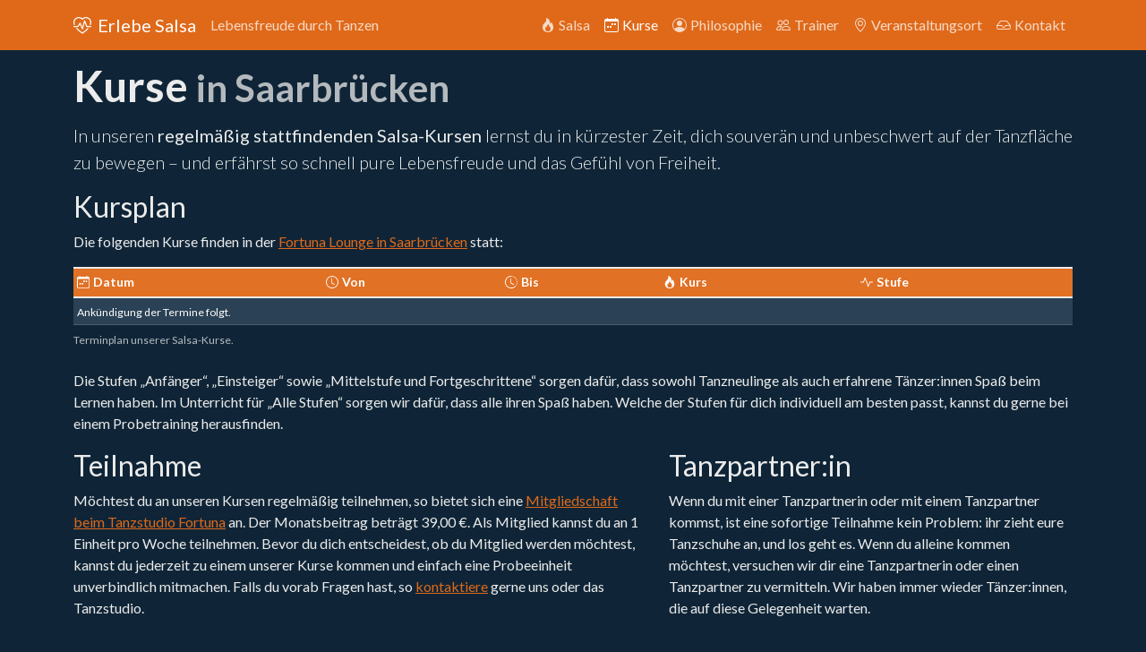

--- FILE ---
content_type: text/html; charset=UTF-8
request_url: https://erlebe-salsa.de/kurse/
body_size: 6166
content:
<!DOCTYPE html>
<html lang="de">
  <head>
    <!-- Required meta tags -->
    <meta charset="utf-8">
    <meta name="viewport" content="width=device-width, initial-scale=1">

    <meta name="author" content="Martin Burger">
    <meta name="description" content="Wir bieten regelmäßig Salsa-Tanzkurse in Saarbrücken an. In kürzester Zeit wirst du lernen, dich souverän und unbeschwert auf der Tanzfläche zu bewegen.">

    <meta name="robots" content="index, follow">

    <!-- Sitemap -->
    <link rel="sitemap" href="/sitemap-index.xml">

    <!-- Icons -->
    <link rel="icon" type="image/png" href="/assets/favicons/favicon-96x96.png" sizes="96x96">
    <link rel="icon" type="image/svg+xml" href="/assets/favicons/favicon.svg">
    <link rel="shortcut icon" href="/assets/favicons/favicon.ico">
    <link rel="apple-touch-icon" sizes="180x180" href="/assets/favicons/apple-touch-icon.png">
    <meta name="apple-mobile-web-app-title" content="Erlebe Salsa">
    <link rel="manifest" href="/assets/favicons/site.webmanifest">

    
<meta name="astro-view-transitions-enabled" content="true">
<meta name="astro-view-transitions-fallback" content="animate">
<script type="module" src="/_astro/ClientRouter.astro_astro_type_script_index_0_lang.QW52Ox2j.js"></script>

    <title>Salsa-Tanzkurse in Saarbrücken - Erlebe Salsa in Saarbrücken</title>








  <style>.astro-route-announcer{position:absolute;left:0;top:0;clip:rect(0 0 0 0);clip-path:inset(50%);overflow:hidden;white-space:nowrap;width:1px;height:1px}
</style>
<link rel="stylesheet" href="/_astro/index.BW4FcHf2.css">
<style>@keyframes astroFadeInOut{0%{opacity:1}to{opacity:0}}@keyframes astroFadeIn{0%{opacity:0;mix-blend-mode:plus-lighter}to{opacity:1;mix-blend-mode:plus-lighter}}@keyframes astroFadeOut{0%{opacity:1;mix-blend-mode:plus-lighter}to{opacity:0;mix-blend-mode:plus-lighter}}@keyframes astroSlideFromRight{0%{transform:translate(100%)}}@keyframes astroSlideFromLeft{0%{transform:translate(-100%)}}@keyframes astroSlideToRight{to{transform:translate(100%)}}@keyframes astroSlideToLeft{to{transform:translate(-100%)}}@media(prefers-reduced-motion){::view-transition-group(*),::view-transition-old(*),::view-transition-new(*){animation:none!important}[data-astro-transition-scope]{animation:none!important}}
</style><script type="module" src="/_astro/page.DBKqsJD9.js"></script><style>[data-astro-transition-scope="astro-hdtboxyb-1"] { view-transition-name: astro-hdtboxyb-1; }@layer astro { ::view-transition-old(astro-hdtboxyb-1) { 
	animation-duration: 180ms;
	animation-timing-function: cubic-bezier(0.76, 0, 0.24, 1);
	animation-fill-mode: both;
	animation-name: astroFadeOut; }::view-transition-new(astro-hdtboxyb-1) { 
	animation-duration: 180ms;
	animation-timing-function: cubic-bezier(0.76, 0, 0.24, 1);
	animation-fill-mode: both;
	animation-name: astroFadeIn; }[data-astro-transition=back]::view-transition-old(astro-hdtboxyb-1) { 
	animation-duration: 180ms;
	animation-timing-function: cubic-bezier(0.76, 0, 0.24, 1);
	animation-fill-mode: both;
	animation-name: astroFadeOut; }[data-astro-transition=back]::view-transition-new(astro-hdtboxyb-1) { 
	animation-duration: 180ms;
	animation-timing-function: cubic-bezier(0.76, 0, 0.24, 1);
	animation-fill-mode: both;
	animation-name: astroFadeIn; } }[data-astro-transition-fallback="old"] [data-astro-transition-scope="astro-hdtboxyb-1"],
			[data-astro-transition-fallback="old"][data-astro-transition-scope="astro-hdtboxyb-1"] { 
	animation-duration: 180ms;
	animation-timing-function: cubic-bezier(0.76, 0, 0.24, 1);
	animation-fill-mode: both;
	animation-name: astroFadeOut; }[data-astro-transition-fallback="new"] [data-astro-transition-scope="astro-hdtboxyb-1"],
			[data-astro-transition-fallback="new"][data-astro-transition-scope="astro-hdtboxyb-1"] { 
	animation-duration: 180ms;
	animation-timing-function: cubic-bezier(0.76, 0, 0.24, 1);
	animation-fill-mode: both;
	animation-name: astroFadeIn; }[data-astro-transition=back][data-astro-transition-fallback="old"] [data-astro-transition-scope="astro-hdtboxyb-1"],
			[data-astro-transition=back][data-astro-transition-fallback="old"][data-astro-transition-scope="astro-hdtboxyb-1"] { 
	animation-duration: 180ms;
	animation-timing-function: cubic-bezier(0.76, 0, 0.24, 1);
	animation-fill-mode: both;
	animation-name: astroFadeOut; }[data-astro-transition=back][data-astro-transition-fallback="new"] [data-astro-transition-scope="astro-hdtboxyb-1"],
			[data-astro-transition=back][data-astro-transition-fallback="new"][data-astro-transition-scope="astro-hdtboxyb-1"] { 
	animation-duration: 180ms;
	animation-timing-function: cubic-bezier(0.76, 0, 0.24, 1);
	animation-fill-mode: both;
	animation-name: astroFadeIn; }</style><style>[data-astro-transition-scope="astro-kpop4yvw-2"] { view-transition-name: astro-kpop4yvw-2; }@layer astro { ::view-transition-old(astro-kpop4yvw-2) { 
	animation-duration: 180ms;
	animation-timing-function: cubic-bezier(0.76, 0, 0.24, 1);
	animation-fill-mode: both;
	animation-name: astroFadeOut; }::view-transition-new(astro-kpop4yvw-2) { 
	animation-duration: 180ms;
	animation-timing-function: cubic-bezier(0.76, 0, 0.24, 1);
	animation-fill-mode: both;
	animation-name: astroFadeIn; }[data-astro-transition=back]::view-transition-old(astro-kpop4yvw-2) { 
	animation-duration: 180ms;
	animation-timing-function: cubic-bezier(0.76, 0, 0.24, 1);
	animation-fill-mode: both;
	animation-name: astroFadeOut; }[data-astro-transition=back]::view-transition-new(astro-kpop4yvw-2) { 
	animation-duration: 180ms;
	animation-timing-function: cubic-bezier(0.76, 0, 0.24, 1);
	animation-fill-mode: both;
	animation-name: astroFadeIn; } }[data-astro-transition-fallback="old"] [data-astro-transition-scope="astro-kpop4yvw-2"],
			[data-astro-transition-fallback="old"][data-astro-transition-scope="astro-kpop4yvw-2"] { 
	animation-duration: 180ms;
	animation-timing-function: cubic-bezier(0.76, 0, 0.24, 1);
	animation-fill-mode: both;
	animation-name: astroFadeOut; }[data-astro-transition-fallback="new"] [data-astro-transition-scope="astro-kpop4yvw-2"],
			[data-astro-transition-fallback="new"][data-astro-transition-scope="astro-kpop4yvw-2"] { 
	animation-duration: 180ms;
	animation-timing-function: cubic-bezier(0.76, 0, 0.24, 1);
	animation-fill-mode: both;
	animation-name: astroFadeIn; }[data-astro-transition=back][data-astro-transition-fallback="old"] [data-astro-transition-scope="astro-kpop4yvw-2"],
			[data-astro-transition=back][data-astro-transition-fallback="old"][data-astro-transition-scope="astro-kpop4yvw-2"] { 
	animation-duration: 180ms;
	animation-timing-function: cubic-bezier(0.76, 0, 0.24, 1);
	animation-fill-mode: both;
	animation-name: astroFadeOut; }[data-astro-transition=back][data-astro-transition-fallback="new"] [data-astro-transition-scope="astro-kpop4yvw-2"],
			[data-astro-transition=back][data-astro-transition-fallback="new"][data-astro-transition-scope="astro-kpop4yvw-2"] { 
	animation-duration: 180ms;
	animation-timing-function: cubic-bezier(0.76, 0, 0.24, 1);
	animation-fill-mode: both;
	animation-name: astroFadeIn; }</style></head>
  <body>

    <nav class="navbar navbar-expand-xl fixed-top bg-primary" data-bs-theme="dark">
      <div class="container">
        <a class="navbar-brand" href="/"><svg width="1em" height="1em" class="bi" data-icon="bi:heart-pulse">
  
  
  <symbol id="ai:bi:heart-pulse" viewBox="0 0 16 16"><g fill="currentColor"><path d="m8 2.748l-.717-.737C5.6.281 2.514.878 1.4 3.053C.918 3.995.78 5.323 1.508 7H.43c-2.128-5.697 4.165-8.83 7.394-5.857q.09.083.176.171a3 3 0 0 1 .176-.17c3.23-2.974 9.522.159 7.394 5.856h-1.078c.728-1.677.59-3.005.108-3.947C13.486.878 10.4.28 8.717 2.01zM2.212 10h1.315C4.593 11.183 6.05 12.458 8 13.795c1.949-1.337 3.407-2.612 4.473-3.795h1.315c-1.265 1.566-3.14 3.25-5.788 5c-2.648-1.75-4.523-3.434-5.788-5"/><path d="M10.464 3.314a.5.5 0 0 0-.945.049L7.921 8.956L6.464 5.314a.5.5 0 0 0-.88-.091L3.732 8H.5a.5.5 0 0 0 0 1H4a.5.5 0 0 0 .416-.223l1.473-2.209l1.647 4.118a.5.5 0 0 0 .945-.049l1.598-5.593l1.457 3.642A.5.5 0 0 0 12 9h3.5a.5.5 0 0 0 0-1h-3.162z"/></g></symbol><use href="#ai:bi:heart-pulse"></use>
      
</svg> Erlebe Salsa</a>
        <button class="navbar-toggler" type="button" data-bs-toggle="collapse" data-bs-target="#navbar-top" aria-controls="navbar-top" aria-expanded="false" aria-label="Toggle navigation">
          <span class="navbar-toggler-icon"></span>
        </button>
        <div class="collapse navbar-collapse" id="navbar-top">

          <span class="navbar-text me-auto">
            Lebensfreude durch Tanzen
          </span>

          <ul class="navbar-nav ms-auto mb-2 mb-lg-0">
            <li class="nav-item">
              <a class="nav-link" href="/salsa/">
                <div class="d-flex align-items-center">
                  <svg width="1em" height="1em" data-icon="bi:fire">
  
  
  <symbol id="ai:bi:fire" viewBox="0 0 16 16"><path fill="currentColor" d="M8 16c3.314 0 6-2 6-5.5c0-1.5-.5-4-2.5-6c.25 1.5-1.25 2-1.25 2C11 4 9 .5 6 0c.357 2 .5 4-2 6c-1.25 1-2 2.729-2 4.5C2 14 4.686 16 8 16m0-1c-1.657 0-3-1-3-2.75c0-.75.25-2 1.25-3C6.125 10 7 10.5 7 10.5c-.375-1.25.5-3.25 2-3.5c-.179 1-.25 2 1 3c.625.5 1 1.364 1 2.25C11 14 9.657 15 8 15"/></symbol><use href="#ai:bi:fire"></use>
      
</svg>
                  <div class="ms-1">Salsa</div>
                </div>
              </a>
            </li>


            <li class="nav-item">
              <a class="nav-link active" href="/kurse/">
                <div class="d-flex align-items-center">
                  <svg width="1em" height="1em" data-icon="bi:calendar-week">
  
  
  <symbol id="ai:bi:calendar-week" viewBox="0 0 16 16"><g fill="currentColor"><path d="M11 6.5a.5.5 0 0 1 .5-.5h1a.5.5 0 0 1 .5.5v1a.5.5 0 0 1-.5.5h-1a.5.5 0 0 1-.5-.5zm-3 0a.5.5 0 0 1 .5-.5h1a.5.5 0 0 1 .5.5v1a.5.5 0 0 1-.5.5h-1a.5.5 0 0 1-.5-.5zm-5 3a.5.5 0 0 1 .5-.5h1a.5.5 0 0 1 .5.5v1a.5.5 0 0 1-.5.5h-1a.5.5 0 0 1-.5-.5zm3 0a.5.5 0 0 1 .5-.5h1a.5.5 0 0 1 .5.5v1a.5.5 0 0 1-.5.5h-1a.5.5 0 0 1-.5-.5z"/><path d="M3.5 0a.5.5 0 0 1 .5.5V1h8V.5a.5.5 0 0 1 1 0V1h1a2 2 0 0 1 2 2v11a2 2 0 0 1-2 2H2a2 2 0 0 1-2-2V3a2 2 0 0 1 2-2h1V.5a.5.5 0 0 1 .5-.5M1 4v10a1 1 0 0 0 1 1h12a1 1 0 0 0 1-1V4z"/></g></symbol><use href="#ai:bi:calendar-week"></use>
      
</svg>
                  <div class="ms-1">Kurse</div>
                </div>
              </a>
            </li>
            <li class="nav-item">
              <a class="nav-link" href="/philosophie/">
                <div class="d-flex align-items-center">
                  <svg width="1em" height="1em" data-icon="bi:person-circle">
  
  
  <symbol id="ai:bi:person-circle" viewBox="0 0 16 16"><g fill="currentColor"><path d="M11 6a3 3 0 1 1-6 0a3 3 0 0 1 6 0"/><path fill-rule="evenodd" d="M0 8a8 8 0 1 1 16 0A8 8 0 0 1 0 8m8-7a7 7 0 0 0-5.468 11.37C3.242 11.226 4.805 10 8 10s4.757 1.225 5.468 2.37A7 7 0 0 0 8 1"/></g></symbol><use href="#ai:bi:person-circle"></use>
      
</svg>
                  <div class="ms-1">Philosophie</div>
                </div>
              </a>
            </li>
            <li class="nav-item">
              <a class="nav-link" href="/trainer/">
                <div class="d-flex align-items-center">
                  <svg width="1em" height="1em" data-icon="bi:people">
  
  
  <symbol id="ai:bi:people" viewBox="0 0 16 16"><path fill="currentColor" d="M15 14s1 0 1-1s-1-4-5-4s-5 3-5 4s1 1 1 1zm-7.978-1L7 12.996c.001-.264.167-1.03.76-1.72C8.312 10.629 9.282 10 11 10c1.717 0 2.687.63 3.24 1.276c.593.69.758 1.457.76 1.72l-.008.002l-.014.002zM11 7a2 2 0 1 0 0-4a2 2 0 0 0 0 4m3-2a3 3 0 1 1-6 0a3 3 0 0 1 6 0M6.936 9.28a6 6 0 0 0-1.23-.247A7 7 0 0 0 5 9c-4 0-5 3-5 4q0 1 1 1h4.216A2.24 2.24 0 0 1 5 13c0-1.01.377-2.042 1.09-2.904c.243-.294.526-.569.846-.816M4.92 10A5.5 5.5 0 0 0 4 13H1c0-.26.164-1.03.76-1.724c.545-.636 1.492-1.256 3.16-1.275ZM1.5 5.5a3 3 0 1 1 6 0a3 3 0 0 1-6 0m3-2a2 2 0 1 0 0 4a2 2 0 0 0 0-4"/></symbol><use href="#ai:bi:people"></use>
      
</svg>
                  <div class="ms-1">Trainer</div>
                </div>
              </a>
            </li>
            <li class="nav-item">
              <a class="nav-link" href="/veranstaltungsort/">
                <div class="d-flex align-items-center">
                  <svg width="1em" height="1em" data-icon="bi:geo-alt">
  
  
  <symbol id="ai:bi:geo-alt" viewBox="0 0 16 16"><g fill="currentColor"><path d="M12.166 8.94c-.524 1.062-1.234 2.12-1.96 3.07A32 32 0 0 1 8 14.58a32 32 0 0 1-2.206-2.57c-.726-.95-1.436-2.008-1.96-3.07C3.304 7.867 3 6.862 3 6a5 5 0 0 1 10 0c0 .862-.305 1.867-.834 2.94M8 16s6-5.686 6-10A6 6 0 0 0 2 6c0 4.314 6 10 6 10"/><path d="M8 8a2 2 0 1 1 0-4a2 2 0 0 1 0 4m0 1a3 3 0 1 0 0-6a3 3 0 0 0 0 6"/></g></symbol><use href="#ai:bi:geo-alt"></use>
      
</svg>
                  <div class="ms-1">Veranstaltungsort</div>
                </div>
              </a>
            </li>
            <li class="nav-item">
              <a class="nav-link" href="/kontakt/">
                <div class="d-flex align-items-center">
                  <svg width="1em" height="1em" data-icon="bi:inbox">
  
  
  <symbol id="ai:bi:inbox" viewBox="0 0 16 16"><path fill="currentColor" d="M4.98 4a.5.5 0 0 0-.39.188L1.54 8H6a.5.5 0 0 1 .5.5a1.5 1.5 0 1 0 3 0A.5.5 0 0 1 10 8h4.46l-3.05-3.812A.5.5 0 0 0 11.02 4zm9.954 5H10.45a2.5 2.5 0 0 1-4.9 0H1.066l.32 2.562a.5.5 0 0 0 .497.438h12.234a.5.5 0 0 0 .496-.438zM3.809 3.563A1.5 1.5 0 0 1 4.981 3h6.038a1.5 1.5 0 0 1 1.172.563l3.7 4.625a.5.5 0 0 1 .105.374l-.39 3.124A1.5 1.5 0 0 1 14.117 13H1.883a1.5 1.5 0 0 1-1.489-1.314l-.39-3.124a.5.5 0 0 1 .106-.374z"/></symbol><use href="#ai:bi:inbox"></use>
      
</svg>
                  <div class="ms-1">Kontakt</div>
                </div>
              </a>
            </li>
          </ul>

        </div>
      </div>
    </nav>

    

  <main class="hyphenation-auto-on" data-astro-transition-scope="astro-hdtboxyb-1">

    <div class="container my-3">

      <h1 class="display-5 fw-bold lh-1 mb-3">Kurse <small class="text-body-secondary">in Saarbrücken</small></h1>

      <p class="lead">In unseren <strong>regelmäßig stattfindenden Salsa-Kursen</strong> lernst du in kürzester Zeit, dich souverän und unbeschwert auf der Tanzfläche zu bewegen&nbsp;&ndash; und erfährst so schnell pure Lebensfreude und das Gefühl von Freiheit.</p>

      

      <h2>Kursplan</h2>

      <p>Die folgenden Kurse finden in der <a href="/veranstaltungsort/">Fortuna Lounge in Saarbrücken</a> statt:</p>

      <div class="table-responsive">
        <table class="table table-hover table-sm">
          <caption class="small">Terminplan unserer Salsa-Kurse.</caption>
          <thead class="table-group-divider">
            <tr class="table-primary">
              <th scope="col">
                <div class="d-inline-flex align-items-center">
                  <svg width="1em" height="1em" viewBox="0 0 16 16" class="me-1" data-icon="bi:calendar-week">
  
  
  <use href="#ai:bi:calendar-week"></use>
      
</svg>
                  Datum
                </div>
              </th>
              <th scope="col">
                <div class="d-inline-flex align-items-center">
                  <svg width="1em" height="1em" class="me-1" data-icon="bi:clock">
  
  
  <symbol id="ai:bi:clock" viewBox="0 0 16 16"><g fill="currentColor"><path d="M8 3.5a.5.5 0 0 0-1 0V9a.5.5 0 0 0 .252.434l3.5 2a.5.5 0 0 0 .496-.868L8 8.71z"/><path d="M8 16A8 8 0 1 0 8 0a8 8 0 0 0 0 16m7-8A7 7 0 1 1 1 8a7 7 0 0 1 14 0"/></g></symbol><use href="#ai:bi:clock"></use>
      
</svg>
                  Von
                </div>
              </th>
              <th scope="col">
                <div class="d-inline-flex align-items-center">
                  <svg width="1em" height="1em" class="me-1" data-icon="bi:clock-history">
  
  
  <symbol id="ai:bi:clock-history" viewBox="0 0 16 16"><g fill="currentColor"><path d="M8.515 1.019A7 7 0 0 0 8 1V0a8 8 0 0 1 .589.022zm2.004.45a7 7 0 0 0-.985-.299l.219-.976q.576.129 1.126.342zm1.37.71a7 7 0 0 0-.439-.27l.493-.87a8 8 0 0 1 .979.654l-.615.789a7 7 0 0 0-.418-.302zm1.834 1.79a7 7 0 0 0-.653-.796l.724-.69q.406.429.747.91zm.744 1.352a7 7 0 0 0-.214-.468l.893-.45a8 8 0 0 1 .45 1.088l-.95.313a7 7 0 0 0-.179-.483m.53 2.507a7 7 0 0 0-.1-1.025l.985-.17q.1.58.116 1.17zm-.131 1.538q.05-.254.081-.51l.993.123a8 8 0 0 1-.23 1.155l-.964-.267q.069-.247.12-.501m-.952 2.379q.276-.436.486-.908l.914.405q-.24.54-.555 1.038zm-.964 1.205q.183-.183.35-.378l.758.653a8 8 0 0 1-.401.432z"/><path d="M8 1a7 7 0 1 0 4.95 11.95l.707.707A8.001 8.001 0 1 1 8 0z"/><path d="M7.5 3a.5.5 0 0 1 .5.5v5.21l3.248 1.856a.5.5 0 0 1-.496.868l-3.5-2A.5.5 0 0 1 7 9V3.5a.5.5 0 0 1 .5-.5"/></g></symbol><use href="#ai:bi:clock-history"></use>
      
</svg>
                  Bis
                </div>
              </th>
              <th scope="col">
                <div class="d-inline-flex align-items-center">
                  <svg width="1em" height="1em" viewBox="0 0 16 16" class="me-1" data-icon="bi:fire">
  
  
  <use href="#ai:bi:fire"></use>
      
</svg>
                  Kurs
                </div>
              </th>
              <th scope="col">
                <div class="d-inline-flex align-items-center">
                  <svg width="1em" height="1em" class="me-1" data-icon="bi:activity">
  
  
  <symbol id="ai:bi:activity" viewBox="0 0 16 16"><path fill="currentColor" fill-rule="evenodd" d="M6 2a.5.5 0 0 1 .47.33L10 12.036l1.53-4.208A.5.5 0 0 1 12 7.5h3.5a.5.5 0 0 1 0 1h-3.15l-1.88 5.17a.5.5 0 0 1-.94 0L6 3.964L4.47 8.171A.5.5 0 0 1 4 8.5H.5a.5.5 0 0 1 0-1h3.15l1.88-5.17A.5.5 0 0 1 6 2"/></symbol><use href="#ai:bi:activity"></use>
      
</svg>
                  Stufe
                </div>
              </th>
            </tr>
          </thead>
          <tbody id="timetablebody" class="table-group-divider" x-data="futureEntries">

            <template x-if="!futureEntries">
              <tr>
                <td colspan="5">Termine werden geladen...</td>
              </tr>
            </template>

            <template x-for="entry in futureEntries">
              <tr class="table-secondary">
                <td x-text="entry.date"></td>
                <td x-text="entry.timeStart + ' Uhr'"></td>
                <td x-text="entry.timeEnd + ' Uhr'"></td>
                <td x-text="entry.course"></td>
                <td x-text="entry.level"></td>
              </tr>
            </template>

            <template x-if="futureEntries.length > 0">
              <tr class="table-dark">
                <td colspan="5"><small>Weitere Termine folgen.</small></td>
              </tr>
            </template>

            <template x-if="futureEntries.length === 0">
              <tr class="table-dark">
                <td colspan="5"><small>Ankündigung der Termine folgt.</small></td>
              </tr>
            </template>

          </tbody>
        </table>
      </div>

      <p>Die Stufen &bdquo;Anfänger&ldquo;, &bdquo;Einsteiger&ldquo; sowie &bdquo;Mittelstufe und
      Fortgeschrittene&ldquo; sorgen dafür, dass sowohl Tanzneulinge als auch
      erfahrene Tänzer:innen Spaß beim Lernen haben. Im Unterricht für &bdquo;Alle
      Stufen&ldquo; sorgen wir dafür, dass alle ihren Spaß haben. Welche der
      Stufen für dich individuell am besten passt, kannst du gerne bei einem
      Probetraining herausfinden.</p>

      <div class="row">

        <div class="col-md-7">

          <h2>Teilnahme</h2>

          <p>Möchtest du an unseren Kursen regelmäßig teilnehmen, so bietet sich
          eine <a href="https://www.tanzstudio-fortuna.de/preise/">Mitgliedschaft
          beim Tanzstudio Fortuna</a> an. Der Monatsbeitrag beträgt 39,00&nbsp;&euro;.
          Als Mitglied kannst du an 1 Einheit pro Woche teilnehmen.
          Bevor du dich entscheidest, ob du Mitglied werden möchtest,
          kannst du jederzeit zu einem unserer Kurse kommen und einfach
          eine Probeeinheit unverbindlich mitmachen. Falls du
          vorab Fragen hast, so <a href="/kontakt/">kontaktiere</a> gerne uns
          oder das Tanzstudio.</p>

        </div>

        <div class="col-md-5">

          <h2>Tanzpartner:in</h2>

          <p>Wenn du mit einer Tanzpartnerin oder mit einem Tanzpartner kommst,
          ist eine sofortige Teilnahme kein Problem: ihr zieht eure Tanzschuhe an,
          und los geht es. Wenn du alleine kommen möchtest, versuchen wir dir eine
          Tanzpartnerin oder einen Tanzpartner zu vermitteln. Wir haben immer wieder
          Tänzer:innen, die auf diese Gelegenheit warten.</p>

        </div>

      </div>

    </div>

  </main>



    <footer class="py-3 mt-4 border-top border-light border-opacity-25" data-astro-transition-scope="astro-kpop4yvw-2">
      <div class="container">

        <div class="d-flex gap-3 flex-wrap align-items-center">

          <p class="mb-0 me-auto small text-muted">&copy; Martin Burger</p>

          <button class="icon-link btn btn-outline-secondary btn-sm" type="button" data-bs-toggle="modal" data-bs-target="#imprintAndDataPrivacyModal">
            <svg width="1em" height="1em" data-icon="bi:info-circle">
  
  
  <symbol id="ai:bi:info-circle" viewBox="0 0 16 16"><g fill="currentColor"><path d="M8 15A7 7 0 1 1 8 1a7 7 0 0 1 0 14m0 1A8 8 0 1 0 8 0a8 8 0 0 0 0 16"/><path d="m8.93 6.588l-2.29.287l-.082.38l.45.083c.294.07.352.176.288.469l-.738 3.468c-.194.897.105 1.319.808 1.319c.545 0 1.178-.252 1.465-.598l.088-.416c-.2.176-.492.246-.686.246c-.275 0-.375-.193-.304-.533zM9 4.5a1 1 0 1 1-2 0a1 1 0 0 1 2 0"/></g></symbol><use href="#ai:bi:info-circle"></use>
      
</svg>
            Impressum und
            <svg width="1em" height="1em" data-icon="bi:shield-check">
  
  
  <symbol id="ai:bi:shield-check" viewBox="0 0 16 16"><g fill="currentColor"><path d="M5.338 1.59a61 61 0 0 0-2.837.856a.48.48 0 0 0-.328.39c-.554 4.157.726 7.19 2.253 9.188a10.7 10.7 0 0 0 2.287 2.233c.346.244.652.42.893.533q.18.085.293.118a1 1 0 0 0 .101.025a1 1 0 0 0 .1-.025q.114-.034.294-.118c.24-.113.547-.29.893-.533a10.7 10.7 0 0 0 2.287-2.233c1.527-1.997 2.807-5.031 2.253-9.188a.48.48 0 0 0-.328-.39c-.651-.213-1.75-.56-2.837-.855C9.552 1.29 8.531 1.067 8 1.067c-.53 0-1.552.223-2.662.524zM5.072.56C6.157.265 7.31 0 8 0s1.843.265 2.928.56c1.11.3 2.229.655 2.887.87a1.54 1.54 0 0 1 1.044 1.262c.596 4.477-.787 7.795-2.465 9.99a11.8 11.8 0 0 1-2.517 2.453a7 7 0 0 1-1.048.625c-.28.132-.581.24-.829.24s-.548-.108-.829-.24a7 7 0 0 1-1.048-.625a11.8 11.8 0 0 1-2.517-2.453C1.928 10.487.545 7.169 1.141 2.692A1.54 1.54 0 0 1 2.185 1.43A63 63 0 0 1 5.072.56"/><path d="M10.854 5.146a.5.5 0 0 1 0 .708l-3 3a.5.5 0 0 1-.708 0l-1.5-1.5a.5.5 0 1 1 .708-.708L7.5 7.793l2.646-2.647a.5.5 0 0 1 .708 0"/></g></symbol><use href="#ai:bi:shield-check"></use>
      
</svg>
            Datenschutzerklärung
          </button>

        </div>

      </div>
    </footer>

    <!-- Modal for flyer -->


    <!-- Modal for imprint and data privacy -->
    <div class="modal fade" id="imprintAndDataPrivacyModal" tabindex="-1" aria-labelledby="imprintAndDataPrivacyModalLabel" aria-hidden="true">
      <div class="modal-dialog modal-dialog-scrollable modal-lg">
        <div class="modal-content">
          <div class="modal-header">
            <h2 class="modal-title" id="imprintAndDataPrivacyModalLabel">Impressum und Datenschutzerklärung</h2>
            <button type="button" class="btn-close" data-bs-dismiss="modal" aria-label="Close"></button>
          </div>
          <div class="modal-body">

            <h3>Impressum</h3>

            <p class="lead">Angaben gemäß § 5 <abbr title="Telemediengesetz" class="initialism">TMG</abbr>:</p>

            <h4>Diensteanbieter</h4>

            <address>
              Martin Burger<br>
              c/o Tanzstudio Fortuna Lounge<br>
              Vorstadtstraße 34C<br>
              66117 Saarbrücken
            </address>

            <h4>Kontaktmöglichkeiten</h4>

            <address>
              E-Mail: lebensfreude@erlebe-salsa.de
            </address>

            <h3>Datenschutzerklärung</h3>

            <p class="lead">Durch die Nutzung dieser Website erklären Sie sich
            mit der Verarbeitung der Daten über Sie in der im Folgenden
            beschriebenen Weise und zu den dort genannten Zwecken
            einverstanden.</p>

            <div id="privacyPolicy">
              <p><button type="button" class="btn btn-outline-light btn-sm" id="showPrivacyPolicyBtn">Erklärung zum Datenschutz anzeigen</button></p>
            </div>

          </div>
          <div class="modal-footer">
            <button type="button" class="btn btn-primary" data-bs-dismiss="modal">Schließen</button>
          </div>
        </div>
      </div>
    </div>

    <script type="module" src="/_astro/Layout.astro_astro_type_script_index_0_lang.CNxF4pwT.js"></script>

  </body>
</html>

--- FILE ---
content_type: application/javascript; charset=UTF-8
request_url: https://erlebe-salsa.de/_astro/Layout.astro_astro_type_script_index_0_lang.CNxF4pwT.js
body_size: 47788
content:
import{m as Fl}from"./module.esm.Bq2KT4vH.js";var z="top",G="bottom",K="right",Y="left",Pn="auto",Ot=[z,G,K,Y],Ge="start",pt="end",ro="clippingParents",Js="viewport",lt="popper",io="reference",ks=Ot.reduce(function(t,e){return t.concat([e+"-"+Ge,e+"-"+pt])},[]),Xs=[].concat(Ot,[Pn]).reduce(function(t,e){return t.concat([e,e+"-"+Ge,e+"-"+pt])},[]),oo="beforeRead",ao="read",lo="afterRead",co="beforeMain",uo="main",fo="afterMain",ho="beforeWrite",mo="write",po="afterWrite",go=[oo,ao,lo,co,uo,fo,ho,mo,po];function pe(t){return t?(t.nodeName||"").toLowerCase():null}function J(t){if(t==null)return window;if(t.toString()!=="[object Window]"){var e=t.ownerDocument;return e&&e.defaultView||window}return t}function Ke(t){var e=J(t).Element;return t instanceof e||t instanceof Element}function te(t){var e=J(t).HTMLElement;return t instanceof e||t instanceof HTMLElement}function Qs(t){if(typeof ShadowRoot>"u")return!1;var e=J(t).ShadowRoot;return t instanceof e||t instanceof ShadowRoot}function Wl(t){var e=t.state;Object.keys(e.elements).forEach(function(n){var s=e.styles[n]||{},r=e.attributes[n]||{},i=e.elements[n];!te(i)||!pe(i)||(Object.assign(i.style,s),Object.keys(r).forEach(function(o){var a=r[o];a===!1?i.removeAttribute(o):i.setAttribute(o,a===!0?"":a)}))})}function Hl(t){var e=t.state,n={popper:{position:e.options.strategy,left:"0",top:"0",margin:"0"},arrow:{position:"absolute"},reference:{}};return Object.assign(e.elements.popper.style,n.popper),e.styles=n,e.elements.arrow&&Object.assign(e.elements.arrow.style,n.arrow),function(){Object.keys(e.elements).forEach(function(s){var r=e.elements[s],i=e.attributes[s]||{},o=Object.keys(e.styles.hasOwnProperty(s)?e.styles[s]:n[s]),a=o.reduce(function(l,c){return l[c]="",l},{});!te(r)||!pe(r)||(Object.assign(r.style,a),Object.keys(i).forEach(function(l){r.removeAttribute(l)}))})}}const er={name:"applyStyles",enabled:!0,phase:"write",fn:Wl,effect:Hl,requires:["computeStyles"]};function he(t){return t.split("-")[0]}var qe=Math.max,Dn=Math.min,gt=Math.round;function Is(){var t=navigator.userAgentData;return t!=null&&t.brands&&Array.isArray(t.brands)?t.brands.map(function(e){return e.brand+"/"+e.version}).join(" "):navigator.userAgent}function _o(){return!/^((?!chrome|android).)*safari/i.test(Is())}function _t(t,e,n){e===void 0&&(e=!1),n===void 0&&(n=!1);var s=t.getBoundingClientRect(),r=1,i=1;e&&te(t)&&(r=t.offsetWidth>0&&gt(s.width)/t.offsetWidth||1,i=t.offsetHeight>0&&gt(s.height)/t.offsetHeight||1);var o=Ke(t)?J(t):window,a=o.visualViewport,l=!_o()&&n,c=(s.left+(l&&a?a.offsetLeft:0))/r,u=(s.top+(l&&a?a.offsetTop:0))/i,h=s.width/r,p=s.height/i;return{width:h,height:p,top:u,right:c+h,bottom:u+p,left:c,x:c,y:u}}function tr(t){var e=_t(t),n=t.offsetWidth,s=t.offsetHeight;return Math.abs(e.width-n)<=1&&(n=e.width),Math.abs(e.height-s)<=1&&(s=e.height),{x:t.offsetLeft,y:t.offsetTop,width:n,height:s}}function yo(t,e){var n=e.getRootNode&&e.getRootNode();if(t.contains(e))return!0;if(n&&Qs(n)){var s=e;do{if(s&&t.isSameNode(s))return!0;s=s.parentNode||s.host}while(s)}return!1}function Ee(t){return J(t).getComputedStyle(t)}function Ul(t){return["table","td","th"].indexOf(pe(t))>=0}function Me(t){return((Ke(t)?t.ownerDocument:t.document)||window.document).documentElement}function Fn(t){return pe(t)==="html"?t:t.assignedSlot||t.parentNode||(Qs(t)?t.host:null)||Me(t)}function Hr(t){return!te(t)||Ee(t).position==="fixed"?null:t.offsetParent}function zl(t){var e=/firefox/i.test(Is()),n=/Trident/i.test(Is());if(n&&te(t)){var s=Ee(t);if(s.position==="fixed")return null}var r=Fn(t);for(Qs(r)&&(r=r.host);te(r)&&["html","body"].indexOf(pe(r))<0;){var i=Ee(r);if(i.transform!=="none"||i.perspective!=="none"||i.contain==="paint"||["transform","perspective"].indexOf(i.willChange)!==-1||e&&i.willChange==="filter"||e&&i.filter&&i.filter!=="none")return r;r=r.parentNode}return null}function qt(t){for(var e=J(t),n=Hr(t);n&&Ul(n)&&Ee(n).position==="static";)n=Hr(n);return n&&(pe(n)==="html"||pe(n)==="body"&&Ee(n).position==="static")?e:n||zl(t)||e}function nr(t){return["top","bottom"].indexOf(t)>=0?"x":"y"}function Ut(t,e,n){return qe(t,Dn(e,n))}function Yl(t,e,n){var s=Ut(t,e,n);return s>n?n:s}function Eo(){return{top:0,right:0,bottom:0,left:0}}function vo(t){return Object.assign({},Eo(),t)}function To(t,e){return e.reduce(function(n,s){return n[s]=t,n},{})}var Bl=function(e,n){return e=typeof e=="function"?e(Object.assign({},n.rects,{placement:n.placement})):e,vo(typeof e!="number"?e:To(e,Ot))};function Zl(t){var e,n=t.state,s=t.name,r=t.options,i=n.elements.arrow,o=n.modifiersData.popperOffsets,a=he(n.placement),l=nr(a),c=[Y,K].indexOf(a)>=0,u=c?"height":"width";if(!(!i||!o)){var h=Bl(r.padding,n),p=tr(i),f=l==="y"?z:Y,E=l==="y"?G:K,_=n.rects.reference[u]+n.rects.reference[l]-o[l]-n.rects.popper[u],T=o[l]-n.rects.reference[l],O=qt(i),D=O?l==="y"?O.clientHeight||0:O.clientWidth||0:0,I=_/2-T/2,w=h[f],S=D-p[u]-h[E],N=D/2-p[u]/2+I,$=Ut(w,N,S),R=l;n.modifiersData[s]=(e={},e[R]=$,e.centerOffset=$-N,e)}}function jl(t){var e=t.state,n=t.options,s=n.element,r=s===void 0?"[data-popper-arrow]":s;r!=null&&(typeof r=="string"&&(r=e.elements.popper.querySelector(r),!r)||yo(e.elements.popper,r)&&(e.elements.arrow=r))}const wo={name:"arrow",enabled:!0,phase:"main",fn:Zl,effect:jl,requires:["popperOffsets"],requiresIfExists:["preventOverflow"]};function yt(t){return t.split("-")[1]}var ql={top:"auto",right:"auto",bottom:"auto",left:"auto"};function Gl(t,e){var n=t.x,s=t.y,r=e.devicePixelRatio||1;return{x:gt(n*r)/r||0,y:gt(s*r)/r||0}}function Ur(t){var e,n=t.popper,s=t.popperRect,r=t.placement,i=t.variation,o=t.offsets,a=t.position,l=t.gpuAcceleration,c=t.adaptive,u=t.roundOffsets,h=t.isFixed,p=o.x,f=p===void 0?0:p,E=o.y,_=E===void 0?0:E,T=typeof u=="function"?u({x:f,y:_}):{x:f,y:_};f=T.x,_=T.y;var O=o.hasOwnProperty("x"),D=o.hasOwnProperty("y"),I=Y,w=z,S=window;if(c){var N=qt(n),$="clientHeight",R="clientWidth";if(N===J(n)&&(N=Me(n),Ee(N).position!=="static"&&a==="absolute"&&($="scrollHeight",R="scrollWidth")),N=N,r===z||(r===Y||r===K)&&i===pt){w=G;var M=h&&N===S&&S.visualViewport?S.visualViewport.height:N[$];_-=M-s.height,_*=l?1:-1}if(r===Y||(r===z||r===G)&&i===pt){I=K;var k=h&&N===S&&S.visualViewport?S.visualViewport.width:N[R];f-=k-s.width,f*=l?1:-1}}var P=Object.assign({position:a},c&&ql),ie=u===!0?Gl({x:f,y:_},J(n)):{x:f,y:_};if(f=ie.x,_=ie.y,l){var H;return Object.assign({},P,(H={},H[w]=D?"0":"",H[I]=O?"0":"",H.transform=(S.devicePixelRatio||1)<=1?"translate("+f+"px, "+_+"px)":"translate3d("+f+"px, "+_+"px, 0)",H))}return Object.assign({},P,(e={},e[w]=D?_+"px":"",e[I]=O?f+"px":"",e.transform="",e))}function Kl(t){var e=t.state,n=t.options,s=n.gpuAcceleration,r=s===void 0?!0:s,i=n.adaptive,o=i===void 0?!0:i,a=n.roundOffsets,l=a===void 0?!0:a,c={placement:he(e.placement),variation:yt(e.placement),popper:e.elements.popper,popperRect:e.rects.popper,gpuAcceleration:r,isFixed:e.options.strategy==="fixed"};e.modifiersData.popperOffsets!=null&&(e.styles.popper=Object.assign({},e.styles.popper,Ur(Object.assign({},c,{offsets:e.modifiersData.popperOffsets,position:e.options.strategy,adaptive:o,roundOffsets:l})))),e.modifiersData.arrow!=null&&(e.styles.arrow=Object.assign({},e.styles.arrow,Ur(Object.assign({},c,{offsets:e.modifiersData.arrow,position:"absolute",adaptive:!1,roundOffsets:l})))),e.attributes.popper=Object.assign({},e.attributes.popper,{"data-popper-placement":e.placement})}const sr={name:"computeStyles",enabled:!0,phase:"beforeWrite",fn:Kl,data:{}};var dn={passive:!0};function Jl(t){var e=t.state,n=t.instance,s=t.options,r=s.scroll,i=r===void 0?!0:r,o=s.resize,a=o===void 0?!0:o,l=J(e.elements.popper),c=[].concat(e.scrollParents.reference,e.scrollParents.popper);return i&&c.forEach(function(u){u.addEventListener("scroll",n.update,dn)}),a&&l.addEventListener("resize",n.update,dn),function(){i&&c.forEach(function(u){u.removeEventListener("scroll",n.update,dn)}),a&&l.removeEventListener("resize",n.update,dn)}}const rr={name:"eventListeners",enabled:!0,phase:"write",fn:function(){},effect:Jl,data:{}};var Xl={left:"right",right:"left",bottom:"top",top:"bottom"};function bn(t){return t.replace(/left|right|bottom|top/g,function(e){return Xl[e]})}var Ql={start:"end",end:"start"};function zr(t){return t.replace(/start|end/g,function(e){return Ql[e]})}function ir(t){var e=J(t),n=e.pageXOffset,s=e.pageYOffset;return{scrollLeft:n,scrollTop:s}}function or(t){return _t(Me(t)).left+ir(t).scrollLeft}function ec(t,e){var n=J(t),s=Me(t),r=n.visualViewport,i=s.clientWidth,o=s.clientHeight,a=0,l=0;if(r){i=r.width,o=r.height;var c=_o();(c||!c&&e==="fixed")&&(a=r.offsetLeft,l=r.offsetTop)}return{width:i,height:o,x:a+or(t),y:l}}function tc(t){var e,n=Me(t),s=ir(t),r=(e=t.ownerDocument)==null?void 0:e.body,i=qe(n.scrollWidth,n.clientWidth,r?r.scrollWidth:0,r?r.clientWidth:0),o=qe(n.scrollHeight,n.clientHeight,r?r.scrollHeight:0,r?r.clientHeight:0),a=-s.scrollLeft+or(t),l=-s.scrollTop;return Ee(r||n).direction==="rtl"&&(a+=qe(n.clientWidth,r?r.clientWidth:0)-i),{width:i,height:o,x:a,y:l}}function ar(t){var e=Ee(t),n=e.overflow,s=e.overflowX,r=e.overflowY;return/auto|scroll|overlay|hidden/.test(n+r+s)}function bo(t){return["html","body","#document"].indexOf(pe(t))>=0?t.ownerDocument.body:te(t)&&ar(t)?t:bo(Fn(t))}function zt(t,e){var n;e===void 0&&(e=[]);var s=bo(t),r=s===((n=t.ownerDocument)==null?void 0:n.body),i=J(s),o=r?[i].concat(i.visualViewport||[],ar(s)?s:[]):s,a=e.concat(o);return r?a:a.concat(zt(Fn(o)))}function $s(t){return Object.assign({},t,{left:t.x,top:t.y,right:t.x+t.width,bottom:t.y+t.height})}function nc(t,e){var n=_t(t,!1,e==="fixed");return n.top=n.top+t.clientTop,n.left=n.left+t.clientLeft,n.bottom=n.top+t.clientHeight,n.right=n.left+t.clientWidth,n.width=t.clientWidth,n.height=t.clientHeight,n.x=n.left,n.y=n.top,n}function Yr(t,e,n){return e===Js?$s(ec(t,n)):Ke(e)?nc(e,n):$s(tc(Me(t)))}function sc(t){var e=zt(Fn(t)),n=["absolute","fixed"].indexOf(Ee(t).position)>=0,s=n&&te(t)?qt(t):t;return Ke(s)?e.filter(function(r){return Ke(r)&&yo(r,s)&&pe(r)!=="body"}):[]}function rc(t,e,n,s){var r=e==="clippingParents"?sc(t):[].concat(e),i=[].concat(r,[n]),o=i[0],a=i.reduce(function(l,c){var u=Yr(t,c,s);return l.top=qe(u.top,l.top),l.right=Dn(u.right,l.right),l.bottom=Dn(u.bottom,l.bottom),l.left=qe(u.left,l.left),l},Yr(t,o,s));return a.width=a.right-a.left,a.height=a.bottom-a.top,a.x=a.left,a.y=a.top,a}function Oo(t){var e=t.reference,n=t.element,s=t.placement,r=s?he(s):null,i=s?yt(s):null,o=e.x+e.width/2-n.width/2,a=e.y+e.height/2-n.height/2,l;switch(r){case z:l={x:o,y:e.y-n.height};break;case G:l={x:o,y:e.y+e.height};break;case K:l={x:e.x+e.width,y:a};break;case Y:l={x:e.x-n.width,y:a};break;default:l={x:e.x,y:e.y}}var c=r?nr(r):null;if(c!=null){var u=c==="y"?"height":"width";switch(i){case Ge:l[c]=l[c]-(e[u]/2-n[u]/2);break;case pt:l[c]=l[c]+(e[u]/2-n[u]/2);break}}return l}function Et(t,e){e===void 0&&(e={});var n=e,s=n.placement,r=s===void 0?t.placement:s,i=n.strategy,o=i===void 0?t.strategy:i,a=n.boundary,l=a===void 0?ro:a,c=n.rootBoundary,u=c===void 0?Js:c,h=n.elementContext,p=h===void 0?lt:h,f=n.altBoundary,E=f===void 0?!1:f,_=n.padding,T=_===void 0?0:_,O=vo(typeof T!="number"?T:To(T,Ot)),D=p===lt?io:lt,I=t.rects.popper,w=t.elements[E?D:p],S=rc(Ke(w)?w:w.contextElement||Me(t.elements.popper),l,u,o),N=_t(t.elements.reference),$=Oo({reference:N,element:I,placement:r}),R=$s(Object.assign({},I,$)),M=p===lt?R:N,k={top:S.top-M.top+O.top,bottom:M.bottom-S.bottom+O.bottom,left:S.left-M.left+O.left,right:M.right-S.right+O.right},P=t.modifiersData.offset;if(p===lt&&P){var ie=P[r];Object.keys(k).forEach(function(H){var Pe=[K,G].indexOf(H)>=0?1:-1,Fe=[z,G].indexOf(H)>=0?"y":"x";k[H]+=ie[Fe]*Pe})}return k}function ic(t,e){e===void 0&&(e={});var n=e,s=n.placement,r=n.boundary,i=n.rootBoundary,o=n.padding,a=n.flipVariations,l=n.allowedAutoPlacements,c=l===void 0?Xs:l,u=yt(s),h=u?a?ks:ks.filter(function(E){return yt(E)===u}):Ot,p=h.filter(function(E){return c.indexOf(E)>=0});p.length===0&&(p=h);var f=p.reduce(function(E,_){return E[_]=Et(t,{placement:_,boundary:r,rootBoundary:i,padding:o})[he(_)],E},{});return Object.keys(f).sort(function(E,_){return f[E]-f[_]})}function oc(t){if(he(t)===Pn)return[];var e=bn(t);return[zr(t),e,zr(e)]}function ac(t){var e=t.state,n=t.options,s=t.name;if(!e.modifiersData[s]._skip){for(var r=n.mainAxis,i=r===void 0?!0:r,o=n.altAxis,a=o===void 0?!0:o,l=n.fallbackPlacements,c=n.padding,u=n.boundary,h=n.rootBoundary,p=n.altBoundary,f=n.flipVariations,E=f===void 0?!0:f,_=n.allowedAutoPlacements,T=e.options.placement,O=he(T),D=O===T,I=l||(D||!E?[bn(T)]:oc(T)),w=[T].concat(I).reduce(function(nt,be){return nt.concat(he(be)===Pn?ic(e,{placement:be,boundary:u,rootBoundary:h,padding:c,flipVariations:E,allowedAutoPlacements:_}):be)},[]),S=e.rects.reference,N=e.rects.popper,$=new Map,R=!0,M=w[0],k=0;k<w.length;k++){var P=w[k],ie=he(P),H=yt(P)===Ge,Pe=[z,G].indexOf(ie)>=0,Fe=Pe?"width":"height",j=Et(e,{placement:P,boundary:u,rootBoundary:h,altBoundary:p,padding:c}),oe=Pe?H?K:Y:H?G:z;S[Fe]>N[Fe]&&(oe=bn(oe));var on=bn(oe),We=[];if(i&&We.push(j[ie]<=0),a&&We.push(j[oe]<=0,j[on]<=0),We.every(function(nt){return nt})){M=P,R=!1;break}$.set(P,We)}if(R)for(var an=E?3:1,ts=function(be){var Lt=w.find(function(cn){var He=$.get(cn);if(He)return He.slice(0,be).every(function(ns){return ns})});if(Lt)return M=Lt,"break"},Mt=an;Mt>0;Mt--){var ln=ts(Mt);if(ln==="break")break}e.placement!==M&&(e.modifiersData[s]._skip=!0,e.placement=M,e.reset=!0)}}const So={name:"flip",enabled:!0,phase:"main",fn:ac,requiresIfExists:["offset"],data:{_skip:!1}};function Br(t,e,n){return n===void 0&&(n={x:0,y:0}),{top:t.top-e.height-n.y,right:t.right-e.width+n.x,bottom:t.bottom-e.height+n.y,left:t.left-e.width-n.x}}function Zr(t){return[z,K,G,Y].some(function(e){return t[e]>=0})}function lc(t){var e=t.state,n=t.name,s=e.rects.reference,r=e.rects.popper,i=e.modifiersData.preventOverflow,o=Et(e,{elementContext:"reference"}),a=Et(e,{altBoundary:!0}),l=Br(o,s),c=Br(a,r,i),u=Zr(l),h=Zr(c);e.modifiersData[n]={referenceClippingOffsets:l,popperEscapeOffsets:c,isReferenceHidden:u,hasPopperEscaped:h},e.attributes.popper=Object.assign({},e.attributes.popper,{"data-popper-reference-hidden":u,"data-popper-escaped":h})}const Ao={name:"hide",enabled:!0,phase:"main",requiresIfExists:["preventOverflow"],fn:lc};function cc(t,e,n){var s=he(t),r=[Y,z].indexOf(s)>=0?-1:1,i=typeof n=="function"?n(Object.assign({},e,{placement:t})):n,o=i[0],a=i[1];return o=o||0,a=(a||0)*r,[Y,K].indexOf(s)>=0?{x:a,y:o}:{x:o,y:a}}function uc(t){var e=t.state,n=t.options,s=t.name,r=n.offset,i=r===void 0?[0,0]:r,o=Xs.reduce(function(u,h){return u[h]=cc(h,e.rects,i),u},{}),a=o[e.placement],l=a.x,c=a.y;e.modifiersData.popperOffsets!=null&&(e.modifiersData.popperOffsets.x+=l,e.modifiersData.popperOffsets.y+=c),e.modifiersData[s]=o}const No={name:"offset",enabled:!0,phase:"main",requires:["popperOffsets"],fn:uc};function dc(t){var e=t.state,n=t.name;e.modifiersData[n]=Oo({reference:e.rects.reference,element:e.rects.popper,placement:e.placement})}const lr={name:"popperOffsets",enabled:!0,phase:"read",fn:dc,data:{}};function fc(t){return t==="x"?"y":"x"}function hc(t){var e=t.state,n=t.options,s=t.name,r=n.mainAxis,i=r===void 0?!0:r,o=n.altAxis,a=o===void 0?!1:o,l=n.boundary,c=n.rootBoundary,u=n.altBoundary,h=n.padding,p=n.tether,f=p===void 0?!0:p,E=n.tetherOffset,_=E===void 0?0:E,T=Et(e,{boundary:l,rootBoundary:c,padding:h,altBoundary:u}),O=he(e.placement),D=yt(e.placement),I=!D,w=nr(O),S=fc(w),N=e.modifiersData.popperOffsets,$=e.rects.reference,R=e.rects.popper,M=typeof _=="function"?_(Object.assign({},e.rects,{placement:e.placement})):_,k=typeof M=="number"?{mainAxis:M,altAxis:M}:Object.assign({mainAxis:0,altAxis:0},M),P=e.modifiersData.offset?e.modifiersData.offset[e.placement]:null,ie={x:0,y:0};if(N){if(i){var H,Pe=w==="y"?z:Y,Fe=w==="y"?G:K,j=w==="y"?"height":"width",oe=N[w],on=oe+T[Pe],We=oe-T[Fe],an=f?-R[j]/2:0,ts=D===Ge?$[j]:R[j],Mt=D===Ge?-R[j]:-$[j],ln=e.elements.arrow,nt=f&&ln?tr(ln):{width:0,height:0},be=e.modifiersData["arrow#persistent"]?e.modifiersData["arrow#persistent"].padding:Eo(),Lt=be[Pe],cn=be[Fe],He=Ut(0,$[j],nt[j]),ns=I?$[j]/2-an-He-Lt-k.mainAxis:ts-He-Lt-k.mainAxis,Ml=I?-$[j]/2+an+He+cn+k.mainAxis:Mt+He+cn+k.mainAxis,ss=e.elements.arrow&&qt(e.elements.arrow),Ll=ss?w==="y"?ss.clientTop||0:ss.clientLeft||0:0,$r=(H=P?.[w])!=null?H:0,xl=oe+ns-$r-Ll,Vl=oe+Ml-$r,Mr=Ut(f?Dn(on,xl):on,oe,f?qe(We,Vl):We);N[w]=Mr,ie[w]=Mr-oe}if(a){var Lr,Rl=w==="x"?z:Y,Pl=w==="x"?G:K,Ue=N[S],un=S==="y"?"height":"width",xr=Ue+T[Rl],Vr=Ue-T[Pl],rs=[z,Y].indexOf(O)!==-1,Rr=(Lr=P?.[S])!=null?Lr:0,Pr=rs?xr:Ue-$[un]-R[un]-Rr+k.altAxis,Fr=rs?Ue+$[un]+R[un]-Rr-k.altAxis:Vr,Wr=f&&rs?Yl(Pr,Ue,Fr):Ut(f?Pr:xr,Ue,f?Fr:Vr);N[S]=Wr,ie[S]=Wr-Ue}e.modifiersData[s]=ie}}const Co={name:"preventOverflow",enabled:!0,phase:"main",fn:hc,requiresIfExists:["offset"]};function mc(t){return{scrollLeft:t.scrollLeft,scrollTop:t.scrollTop}}function pc(t){return t===J(t)||!te(t)?ir(t):mc(t)}function gc(t){var e=t.getBoundingClientRect(),n=gt(e.width)/t.offsetWidth||1,s=gt(e.height)/t.offsetHeight||1;return n!==1||s!==1}function _c(t,e,n){n===void 0&&(n=!1);var s=te(e),r=te(e)&&gc(e),i=Me(e),o=_t(t,r,n),a={scrollLeft:0,scrollTop:0},l={x:0,y:0};return(s||!s&&!n)&&((pe(e)!=="body"||ar(i))&&(a=pc(e)),te(e)?(l=_t(e,!0),l.x+=e.clientLeft,l.y+=e.clientTop):i&&(l.x=or(i))),{x:o.left+a.scrollLeft-l.x,y:o.top+a.scrollTop-l.y,width:o.width,height:o.height}}function yc(t){var e=new Map,n=new Set,s=[];t.forEach(function(i){e.set(i.name,i)});function r(i){n.add(i.name);var o=[].concat(i.requires||[],i.requiresIfExists||[]);o.forEach(function(a){if(!n.has(a)){var l=e.get(a);l&&r(l)}}),s.push(i)}return t.forEach(function(i){n.has(i.name)||r(i)}),s}function Ec(t){var e=yc(t);return go.reduce(function(n,s){return n.concat(e.filter(function(r){return r.phase===s}))},[])}function vc(t){var e;return function(){return e||(e=new Promise(function(n){Promise.resolve().then(function(){e=void 0,n(t())})})),e}}function Tc(t){var e=t.reduce(function(n,s){var r=n[s.name];return n[s.name]=r?Object.assign({},r,s,{options:Object.assign({},r.options,s.options),data:Object.assign({},r.data,s.data)}):s,n},{});return Object.keys(e).map(function(n){return e[n]})}var jr={placement:"bottom",modifiers:[],strategy:"absolute"};function qr(){for(var t=arguments.length,e=new Array(t),n=0;n<t;n++)e[n]=arguments[n];return!e.some(function(s){return!(s&&typeof s.getBoundingClientRect=="function")})}function Wn(t){t===void 0&&(t={});var e=t,n=e.defaultModifiers,s=n===void 0?[]:n,r=e.defaultOptions,i=r===void 0?jr:r;return function(a,l,c){c===void 0&&(c=i);var u={placement:"bottom",orderedModifiers:[],options:Object.assign({},jr,i),modifiersData:{},elements:{reference:a,popper:l},attributes:{},styles:{}},h=[],p=!1,f={state:u,setOptions:function(O){var D=typeof O=="function"?O(u.options):O;_(),u.options=Object.assign({},i,u.options,D),u.scrollParents={reference:Ke(a)?zt(a):a.contextElement?zt(a.contextElement):[],popper:zt(l)};var I=Ec(Tc([].concat(s,u.options.modifiers)));return u.orderedModifiers=I.filter(function(w){return w.enabled}),E(),f.update()},forceUpdate:function(){if(!p){var O=u.elements,D=O.reference,I=O.popper;if(qr(D,I)){u.rects={reference:_c(D,qt(I),u.options.strategy==="fixed"),popper:tr(I)},u.reset=!1,u.placement=u.options.placement,u.orderedModifiers.forEach(function(k){return u.modifiersData[k.name]=Object.assign({},k.data)});for(var w=0;w<u.orderedModifiers.length;w++){if(u.reset===!0){u.reset=!1,w=-1;continue}var S=u.orderedModifiers[w],N=S.fn,$=S.options,R=$===void 0?{}:$,M=S.name;typeof N=="function"&&(u=N({state:u,options:R,name:M,instance:f})||u)}}}},update:vc(function(){return new Promise(function(T){f.forceUpdate(),T(u)})}),destroy:function(){_(),p=!0}};if(!qr(a,l))return f;f.setOptions(c).then(function(T){!p&&c.onFirstUpdate&&c.onFirstUpdate(T)});function E(){u.orderedModifiers.forEach(function(T){var O=T.name,D=T.options,I=D===void 0?{}:D,w=T.effect;if(typeof w=="function"){var S=w({state:u,name:O,instance:f,options:I}),N=function(){};h.push(S||N)}})}function _(){h.forEach(function(T){return T()}),h=[]}return f}}var wc=Wn(),bc=[rr,lr,sr,er],Oc=Wn({defaultModifiers:bc}),Sc=[rr,lr,sr,er,No,So,Co,wo,Ao],cr=Wn({defaultModifiers:Sc});const Do=Object.freeze(Object.defineProperty({__proto__:null,afterMain:fo,afterRead:lo,afterWrite:po,applyStyles:er,arrow:wo,auto:Pn,basePlacements:Ot,beforeMain:co,beforeRead:oo,beforeWrite:ho,bottom:G,clippingParents:ro,computeStyles:sr,createPopper:cr,createPopperBase:wc,createPopperLite:Oc,detectOverflow:Et,end:pt,eventListeners:rr,flip:So,hide:Ao,left:Y,main:uo,modifierPhases:go,offset:No,placements:Xs,popper:lt,popperGenerator:Wn,popperOffsets:lr,preventOverflow:Co,read:ao,reference:io,right:K,start:Ge,top:z,variationPlacements:ks,viewport:Js,write:mo},Symbol.toStringTag,{value:"Module"}));/*!
  * Bootstrap v5.3.8 (https://getbootstrap.com/)
  * Copyright 2011-2025 The Bootstrap Authors (https://github.com/twbs/bootstrap/graphs/contributors)
  * Licensed under MIT (https://github.com/twbs/bootstrap/blob/main/LICENSE)
  */const Oe=new Map,is={set(t,e,n){Oe.has(t)||Oe.set(t,new Map);const s=Oe.get(t);if(!s.has(e)&&s.size!==0){console.error(`Bootstrap doesn't allow more than one instance per element. Bound instance: ${Array.from(s.keys())[0]}.`);return}s.set(e,n)},get(t,e){return Oe.has(t)&&Oe.get(t).get(e)||null},remove(t,e){if(!Oe.has(t))return;const n=Oe.get(t);n.delete(e),n.size===0&&Oe.delete(t)}},Ac=1e6,Nc=1e3,Ms="transitionend",ko=t=>(t&&window.CSS&&window.CSS.escape&&(t=t.replace(/#([^\s"#']+)/g,(e,n)=>`#${CSS.escape(n)}`)),t),Cc=t=>t==null?`${t}`:Object.prototype.toString.call(t).match(/\s([a-z]+)/i)[1].toLowerCase(),Dc=t=>{do t+=Math.floor(Math.random()*Ac);while(document.getElementById(t));return t},kc=t=>{if(!t)return 0;let{transitionDuration:e,transitionDelay:n}=window.getComputedStyle(t);const s=Number.parseFloat(e),r=Number.parseFloat(n);return!s&&!r?0:(e=e.split(",")[0],n=n.split(",")[0],(Number.parseFloat(e)+Number.parseFloat(n))*Nc)},Io=t=>{t.dispatchEvent(new Event(Ms))},_e=t=>!t||typeof t!="object"?!1:(typeof t.jquery<"u"&&(t=t[0]),typeof t.nodeType<"u"),ke=t=>_e(t)?t.jquery?t[0]:t:typeof t=="string"&&t.length>0?document.querySelector(ko(t)):null,St=t=>{if(!_e(t)||t.getClientRects().length===0)return!1;const e=getComputedStyle(t).getPropertyValue("visibility")==="visible",n=t.closest("details:not([open])");if(!n)return e;if(n!==t){const s=t.closest("summary");if(s&&s.parentNode!==n||s===null)return!1}return e},Ie=t=>!t||t.nodeType!==Node.ELEMENT_NODE||t.classList.contains("disabled")?!0:typeof t.disabled<"u"?t.disabled:t.hasAttribute("disabled")&&t.getAttribute("disabled")!=="false",$o=t=>{if(!document.documentElement.attachShadow)return null;if(typeof t.getRootNode=="function"){const e=t.getRootNode();return e instanceof ShadowRoot?e:null}return t instanceof ShadowRoot?t:t.parentNode?$o(t.parentNode):null},kn=()=>{},Gt=t=>{t.offsetHeight},Mo=()=>window.jQuery&&!document.body.hasAttribute("data-bs-no-jquery")?window.jQuery:null,os=[],Ic=t=>{document.readyState==="loading"?(os.length||document.addEventListener("DOMContentLoaded",()=>{for(const e of os)e()}),os.push(t)):t()},ne=()=>document.documentElement.dir==="rtl",re=t=>{Ic(()=>{const e=Mo();if(e){const n=t.NAME,s=e.fn[n];e.fn[n]=t.jQueryInterface,e.fn[n].Constructor=t,e.fn[n].noConflict=()=>(e.fn[n]=s,t.jQueryInterface)}})},B=(t,e=[],n=t)=>typeof t=="function"?t.call(...e):n,Lo=(t,e,n=!0)=>{if(!n){B(t);return}const r=kc(e)+5;let i=!1;const o=({target:a})=>{a===e&&(i=!0,e.removeEventListener(Ms,o),B(t))};e.addEventListener(Ms,o),setTimeout(()=>{i||Io(e)},r)},ur=(t,e,n,s)=>{const r=t.length;let i=t.indexOf(e);return i===-1?!n&&s?t[r-1]:t[0]:(i+=n?1:-1,s&&(i=(i+r)%r),t[Math.max(0,Math.min(i,r-1))])},$c=/[^.]*(?=\..*)\.|.*/,Mc=/\..*/,Lc=/::\d+$/,as={};let Gr=1;const xo={mouseenter:"mouseover",mouseleave:"mouseout"},xc=new Set(["click","dblclick","mouseup","mousedown","contextmenu","mousewheel","DOMMouseScroll","mouseover","mouseout","mousemove","selectstart","selectend","keydown","keypress","keyup","orientationchange","touchstart","touchmove","touchend","touchcancel","pointerdown","pointermove","pointerup","pointerleave","pointercancel","gesturestart","gesturechange","gestureend","focus","blur","change","reset","select","submit","focusin","focusout","load","unload","beforeunload","resize","move","DOMContentLoaded","readystatechange","error","abort","scroll"]);function Vo(t,e){return e&&`${e}::${Gr++}`||t.uidEvent||Gr++}function Ro(t){const e=Vo(t);return t.uidEvent=e,as[e]=as[e]||{},as[e]}function Vc(t,e){return function n(s){return dr(s,{delegateTarget:t}),n.oneOff&&d.off(t,s.type,e),e.apply(t,[s])}}function Rc(t,e,n){return function s(r){const i=t.querySelectorAll(e);for(let{target:o}=r;o&&o!==this;o=o.parentNode)for(const a of i)if(a===o)return dr(r,{delegateTarget:o}),s.oneOff&&d.off(t,r.type,e,n),n.apply(o,[r])}}function Po(t,e,n=null){return Object.values(t).find(s=>s.callable===e&&s.delegationSelector===n)}function Fo(t,e,n){const s=typeof e=="string",r=s?n:e||n;let i=Wo(t);return xc.has(i)||(i=t),[s,r,i]}function Kr(t,e,n,s,r){if(typeof e!="string"||!t)return;let[i,o,a]=Fo(e,n,s);e in xo&&(o=(E=>function(_){if(!_.relatedTarget||_.relatedTarget!==_.delegateTarget&&!_.delegateTarget.contains(_.relatedTarget))return E.call(this,_)})(o));const l=Ro(t),c=l[a]||(l[a]={}),u=Po(c,o,i?n:null);if(u){u.oneOff=u.oneOff&&r;return}const h=Vo(o,e.replace($c,"")),p=i?Rc(t,n,o):Vc(t,o);p.delegationSelector=i?n:null,p.callable=o,p.oneOff=r,p.uidEvent=h,c[h]=p,t.addEventListener(a,p,i)}function Ls(t,e,n,s,r){const i=Po(e[n],s,r);i&&(t.removeEventListener(n,i,!!r),delete e[n][i.uidEvent])}function Pc(t,e,n,s){const r=e[n]||{};for(const[i,o]of Object.entries(r))i.includes(s)&&Ls(t,e,n,o.callable,o.delegationSelector)}function Wo(t){return t=t.replace(Mc,""),xo[t]||t}const d={on(t,e,n,s){Kr(t,e,n,s,!1)},one(t,e,n,s){Kr(t,e,n,s,!0)},off(t,e,n,s){if(typeof e!="string"||!t)return;const[r,i,o]=Fo(e,n,s),a=o!==e,l=Ro(t),c=l[o]||{},u=e.startsWith(".");if(typeof i<"u"){if(!Object.keys(c).length)return;Ls(t,l,o,i,r?n:null);return}if(u)for(const h of Object.keys(l))Pc(t,l,h,e.slice(1));for(const[h,p]of Object.entries(c)){const f=h.replace(Lc,"");(!a||e.includes(f))&&Ls(t,l,o,p.callable,p.delegationSelector)}},trigger(t,e,n){if(typeof e!="string"||!t)return null;const s=Mo(),r=Wo(e),i=e!==r;let o=null,a=!0,l=!0,c=!1;i&&s&&(o=s.Event(e,n),s(t).trigger(o),a=!o.isPropagationStopped(),l=!o.isImmediatePropagationStopped(),c=o.isDefaultPrevented());const u=dr(new Event(e,{bubbles:a,cancelable:!0}),n);return c&&u.preventDefault(),l&&t.dispatchEvent(u),u.defaultPrevented&&o&&o.preventDefault(),u}};function dr(t,e={}){for(const[n,s]of Object.entries(e))try{t[n]=s}catch{Object.defineProperty(t,n,{configurable:!0,get(){return s}})}return t}function Jr(t){if(t==="true")return!0;if(t==="false")return!1;if(t===Number(t).toString())return Number(t);if(t===""||t==="null")return null;if(typeof t!="string")return t;try{return JSON.parse(decodeURIComponent(t))}catch{return t}}function ls(t){return t.replace(/[A-Z]/g,e=>`-${e.toLowerCase()}`)}const ye={setDataAttribute(t,e,n){t.setAttribute(`data-bs-${ls(e)}`,n)},removeDataAttribute(t,e){t.removeAttribute(`data-bs-${ls(e)}`)},getDataAttributes(t){if(!t)return{};const e={},n=Object.keys(t.dataset).filter(s=>s.startsWith("bs")&&!s.startsWith("bsConfig"));for(const s of n){let r=s.replace(/^bs/,"");r=r.charAt(0).toLowerCase()+r.slice(1),e[r]=Jr(t.dataset[s])}return e},getDataAttribute(t,e){return Jr(t.getAttribute(`data-bs-${ls(e)}`))}};class Kt{static get Default(){return{}}static get DefaultType(){return{}}static get NAME(){throw new Error('You have to implement the static method "NAME", for each component!')}_getConfig(e){return e=this._mergeConfigObj(e),e=this._configAfterMerge(e),this._typeCheckConfig(e),e}_configAfterMerge(e){return e}_mergeConfigObj(e,n){const s=_e(n)?ye.getDataAttribute(n,"config"):{};return{...this.constructor.Default,...typeof s=="object"?s:{},..._e(n)?ye.getDataAttributes(n):{},...typeof e=="object"?e:{}}}_typeCheckConfig(e,n=this.constructor.DefaultType){for(const[s,r]of Object.entries(n)){const i=e[s],o=_e(i)?"element":Cc(i);if(!new RegExp(r).test(o))throw new TypeError(`${this.constructor.NAME.toUpperCase()}: Option "${s}" provided type "${o}" but expected type "${r}".`)}}}const Fc="5.3.8";class de extends Kt{constructor(e,n){super(),e=ke(e),e&&(this._element=e,this._config=this._getConfig(n),is.set(this._element,this.constructor.DATA_KEY,this))}dispose(){is.remove(this._element,this.constructor.DATA_KEY),d.off(this._element,this.constructor.EVENT_KEY);for(const e of Object.getOwnPropertyNames(this))this[e]=null}_queueCallback(e,n,s=!0){Lo(e,n,s)}_getConfig(e){return e=this._mergeConfigObj(e,this._element),e=this._configAfterMerge(e),this._typeCheckConfig(e),e}static getInstance(e){return is.get(ke(e),this.DATA_KEY)}static getOrCreateInstance(e,n={}){return this.getInstance(e)||new this(e,typeof n=="object"?n:null)}static get VERSION(){return Fc}static get DATA_KEY(){return`bs.${this.NAME}`}static get EVENT_KEY(){return`.${this.DATA_KEY}`}static eventName(e){return`${e}${this.EVENT_KEY}`}}const cs=t=>{let e=t.getAttribute("data-bs-target");if(!e||e==="#"){let n=t.getAttribute("href");if(!n||!n.includes("#")&&!n.startsWith("."))return null;n.includes("#")&&!n.startsWith("#")&&(n=`#${n.split("#")[1]}`),e=n&&n!=="#"?n.trim():null}return e?e.split(",").map(n=>ko(n)).join(","):null},g={find(t,e=document.documentElement){return[].concat(...Element.prototype.querySelectorAll.call(e,t))},findOne(t,e=document.documentElement){return Element.prototype.querySelector.call(e,t)},children(t,e){return[].concat(...t.children).filter(n=>n.matches(e))},parents(t,e){const n=[];let s=t.parentNode.closest(e);for(;s;)n.push(s),s=s.parentNode.closest(e);return n},prev(t,e){let n=t.previousElementSibling;for(;n;){if(n.matches(e))return[n];n=n.previousElementSibling}return[]},next(t,e){let n=t.nextElementSibling;for(;n;){if(n.matches(e))return[n];n=n.nextElementSibling}return[]},focusableChildren(t){const e=["a","button","input","textarea","select","details","[tabindex]",'[contenteditable="true"]'].map(n=>`${n}:not([tabindex^="-"])`).join(",");return this.find(e,t).filter(n=>!Ie(n)&&St(n))},getSelectorFromElement(t){const e=cs(t);return e&&g.findOne(e)?e:null},getElementFromSelector(t){const e=cs(t);return e?g.findOne(e):null},getMultipleElementsFromSelector(t){const e=cs(t);return e?g.find(e):[]}},Hn=(t,e="hide")=>{const n=`click.dismiss${t.EVENT_KEY}`,s=t.NAME;d.on(document,n,`[data-bs-dismiss="${s}"]`,function(r){if(["A","AREA"].includes(this.tagName)&&r.preventDefault(),Ie(this))return;const i=g.getElementFromSelector(this)||this.closest(`.${s}`);t.getOrCreateInstance(i)[e]()})},Wc="alert",Hc="bs.alert",Ho=`.${Hc}`,Uc=`close${Ho}`,zc=`closed${Ho}`,Yc="fade",Bc="show";class Un extends de{static get NAME(){return Wc}close(){if(d.trigger(this._element,Uc).defaultPrevented)return;this._element.classList.remove(Bc);const n=this._element.classList.contains(Yc);this._queueCallback(()=>this._destroyElement(),this._element,n)}_destroyElement(){this._element.remove(),d.trigger(this._element,zc),this.dispose()}static jQueryInterface(e){return this.each(function(){const n=Un.getOrCreateInstance(this);if(typeof e=="string"){if(n[e]===void 0||e.startsWith("_")||e==="constructor")throw new TypeError(`No method named "${e}"`);n[e](this)}})}}Hn(Un,"close");re(Un);const Zc="button",jc="bs.button",qc=`.${jc}`,Gc=".data-api",Kc="active",Xr='[data-bs-toggle="button"]',Jc=`click${qc}${Gc}`;class zn extends de{static get NAME(){return Zc}toggle(){this._element.setAttribute("aria-pressed",this._element.classList.toggle(Kc))}static jQueryInterface(e){return this.each(function(){const n=zn.getOrCreateInstance(this);e==="toggle"&&n[e]()})}}d.on(document,Jc,Xr,t=>{t.preventDefault();const e=t.target.closest(Xr);zn.getOrCreateInstance(e).toggle()});re(zn);const Xc="swipe",At=".bs.swipe",Qc=`touchstart${At}`,eu=`touchmove${At}`,tu=`touchend${At}`,nu=`pointerdown${At}`,su=`pointerup${At}`,ru="touch",iu="pen",ou="pointer-event",au=40,lu={endCallback:null,leftCallback:null,rightCallback:null},cu={endCallback:"(function|null)",leftCallback:"(function|null)",rightCallback:"(function|null)"};class In extends Kt{constructor(e,n){super(),this._element=e,!(!e||!In.isSupported())&&(this._config=this._getConfig(n),this._deltaX=0,this._supportPointerEvents=!!window.PointerEvent,this._initEvents())}static get Default(){return lu}static get DefaultType(){return cu}static get NAME(){return Xc}dispose(){d.off(this._element,At)}_start(e){if(!this._supportPointerEvents){this._deltaX=e.touches[0].clientX;return}this._eventIsPointerPenTouch(e)&&(this._deltaX=e.clientX)}_end(e){this._eventIsPointerPenTouch(e)&&(this._deltaX=e.clientX-this._deltaX),this._handleSwipe(),B(this._config.endCallback)}_move(e){this._deltaX=e.touches&&e.touches.length>1?0:e.touches[0].clientX-this._deltaX}_handleSwipe(){const e=Math.abs(this._deltaX);if(e<=au)return;const n=e/this._deltaX;this._deltaX=0,n&&B(n>0?this._config.rightCallback:this._config.leftCallback)}_initEvents(){this._supportPointerEvents?(d.on(this._element,nu,e=>this._start(e)),d.on(this._element,su,e=>this._end(e)),this._element.classList.add(ou)):(d.on(this._element,Qc,e=>this._start(e)),d.on(this._element,eu,e=>this._move(e)),d.on(this._element,tu,e=>this._end(e)))}_eventIsPointerPenTouch(e){return this._supportPointerEvents&&(e.pointerType===iu||e.pointerType===ru)}static isSupported(){return"ontouchstart"in document.documentElement||navigator.maxTouchPoints>0}}const uu="carousel",du="bs.carousel",Le=`.${du}`,Uo=".data-api",fu="ArrowLeft",hu="ArrowRight",mu=500,xt="next",st="prev",ct="left",On="right",pu=`slide${Le}`,us=`slid${Le}`,gu=`keydown${Le}`,_u=`mouseenter${Le}`,yu=`mouseleave${Le}`,Eu=`dragstart${Le}`,vu=`load${Le}${Uo}`,Tu=`click${Le}${Uo}`,zo="carousel",fn="active",wu="slide",bu="carousel-item-end",Ou="carousel-item-start",Su="carousel-item-next",Au="carousel-item-prev",Yo=".active",Bo=".carousel-item",Nu=Yo+Bo,Cu=".carousel-item img",Du=".carousel-indicators",ku="[data-bs-slide], [data-bs-slide-to]",Iu='[data-bs-ride="carousel"]',$u={[fu]:On,[hu]:ct},Mu={interval:5e3,keyboard:!0,pause:"hover",ride:!1,touch:!0,wrap:!0},Lu={interval:"(number|boolean)",keyboard:"boolean",pause:"(string|boolean)",ride:"(boolean|string)",touch:"boolean",wrap:"boolean"};class Jt extends de{constructor(e,n){super(e,n),this._interval=null,this._activeElement=null,this._isSliding=!1,this.touchTimeout=null,this._swipeHelper=null,this._indicatorsElement=g.findOne(Du,this._element),this._addEventListeners(),this._config.ride===zo&&this.cycle()}static get Default(){return Mu}static get DefaultType(){return Lu}static get NAME(){return uu}next(){this._slide(xt)}nextWhenVisible(){!document.hidden&&St(this._element)&&this.next()}prev(){this._slide(st)}pause(){this._isSliding&&Io(this._element),this._clearInterval()}cycle(){this._clearInterval(),this._updateInterval(),this._interval=setInterval(()=>this.nextWhenVisible(),this._config.interval)}_maybeEnableCycle(){if(this._config.ride){if(this._isSliding){d.one(this._element,us,()=>this.cycle());return}this.cycle()}}to(e){const n=this._getItems();if(e>n.length-1||e<0)return;if(this._isSliding){d.one(this._element,us,()=>this.to(e));return}const s=this._getItemIndex(this._getActive());if(s===e)return;const r=e>s?xt:st;this._slide(r,n[e])}dispose(){this._swipeHelper&&this._swipeHelper.dispose(),super.dispose()}_configAfterMerge(e){return e.defaultInterval=e.interval,e}_addEventListeners(){this._config.keyboard&&d.on(this._element,gu,e=>this._keydown(e)),this._config.pause==="hover"&&(d.on(this._element,_u,()=>this.pause()),d.on(this._element,yu,()=>this._maybeEnableCycle())),this._config.touch&&In.isSupported()&&this._addTouchEventListeners()}_addTouchEventListeners(){for(const s of g.find(Cu,this._element))d.on(s,Eu,r=>r.preventDefault());const n={leftCallback:()=>this._slide(this._directionToOrder(ct)),rightCallback:()=>this._slide(this._directionToOrder(On)),endCallback:()=>{this._config.pause==="hover"&&(this.pause(),this.touchTimeout&&clearTimeout(this.touchTimeout),this.touchTimeout=setTimeout(()=>this._maybeEnableCycle(),mu+this._config.interval))}};this._swipeHelper=new In(this._element,n)}_keydown(e){if(/input|textarea/i.test(e.target.tagName))return;const n=$u[e.key];n&&(e.preventDefault(),this._slide(this._directionToOrder(n)))}_getItemIndex(e){return this._getItems().indexOf(e)}_setActiveIndicatorElement(e){if(!this._indicatorsElement)return;const n=g.findOne(Yo,this._indicatorsElement);n.classList.remove(fn),n.removeAttribute("aria-current");const s=g.findOne(`[data-bs-slide-to="${e}"]`,this._indicatorsElement);s&&(s.classList.add(fn),s.setAttribute("aria-current","true"))}_updateInterval(){const e=this._activeElement||this._getActive();if(!e)return;const n=Number.parseInt(e.getAttribute("data-bs-interval"),10);this._config.interval=n||this._config.defaultInterval}_slide(e,n=null){if(this._isSliding)return;const s=this._getActive(),r=e===xt,i=n||ur(this._getItems(),s,r,this._config.wrap);if(i===s)return;const o=this._getItemIndex(i),a=f=>d.trigger(this._element,f,{relatedTarget:i,direction:this._orderToDirection(e),from:this._getItemIndex(s),to:o});if(a(pu).defaultPrevented||!s||!i)return;const c=!!this._interval;this.pause(),this._isSliding=!0,this._setActiveIndicatorElement(o),this._activeElement=i;const u=r?Ou:bu,h=r?Su:Au;i.classList.add(h),Gt(i),s.classList.add(u),i.classList.add(u);const p=()=>{i.classList.remove(u,h),i.classList.add(fn),s.classList.remove(fn,h,u),this._isSliding=!1,a(us)};this._queueCallback(p,s,this._isAnimated()),c&&this.cycle()}_isAnimated(){return this._element.classList.contains(wu)}_getActive(){return g.findOne(Nu,this._element)}_getItems(){return g.find(Bo,this._element)}_clearInterval(){this._interval&&(clearInterval(this._interval),this._interval=null)}_directionToOrder(e){return ne()?e===ct?st:xt:e===ct?xt:st}_orderToDirection(e){return ne()?e===st?ct:On:e===st?On:ct}static jQueryInterface(e){return this.each(function(){const n=Jt.getOrCreateInstance(this,e);if(typeof e=="number"){n.to(e);return}if(typeof e=="string"){if(n[e]===void 0||e.startsWith("_")||e==="constructor")throw new TypeError(`No method named "${e}"`);n[e]()}})}}d.on(document,Tu,ku,function(t){const e=g.getElementFromSelector(this);if(!e||!e.classList.contains(zo))return;t.preventDefault();const n=Jt.getOrCreateInstance(e),s=this.getAttribute("data-bs-slide-to");if(s){n.to(s),n._maybeEnableCycle();return}if(ye.getDataAttribute(this,"slide")==="next"){n.next(),n._maybeEnableCycle();return}n.prev(),n._maybeEnableCycle()});d.on(window,vu,()=>{const t=g.find(Iu);for(const e of t)Jt.getOrCreateInstance(e)});re(Jt);const xu="collapse",Vu="bs.collapse",Xt=`.${Vu}`,Ru=".data-api",Pu=`show${Xt}`,Fu=`shown${Xt}`,Wu=`hide${Xt}`,Hu=`hidden${Xt}`,Uu=`click${Xt}${Ru}`,ds="show",dt="collapse",hn="collapsing",zu="collapsed",Yu=`:scope .${dt} .${dt}`,Bu="collapse-horizontal",Zu="width",ju="height",qu=".collapse.show, .collapse.collapsing",xs='[data-bs-toggle="collapse"]',Gu={parent:null,toggle:!0},Ku={parent:"(null|element)",toggle:"boolean"};class Bt extends de{constructor(e,n){super(e,n),this._isTransitioning=!1,this._triggerArray=[];const s=g.find(xs);for(const r of s){const i=g.getSelectorFromElement(r),o=g.find(i).filter(a=>a===this._element);i!==null&&o.length&&this._triggerArray.push(r)}this._initializeChildren(),this._config.parent||this._addAriaAndCollapsedClass(this._triggerArray,this._isShown()),this._config.toggle&&this.toggle()}static get Default(){return Gu}static get DefaultType(){return Ku}static get NAME(){return xu}toggle(){this._isShown()?this.hide():this.show()}show(){if(this._isTransitioning||this._isShown())return;let e=[];if(this._config.parent&&(e=this._getFirstLevelChildren(qu).filter(a=>a!==this._element).map(a=>Bt.getOrCreateInstance(a,{toggle:!1}))),e.length&&e[0]._isTransitioning||d.trigger(this._element,Pu).defaultPrevented)return;for(const a of e)a.hide();const s=this._getDimension();this._element.classList.remove(dt),this._element.classList.add(hn),this._element.style[s]=0,this._addAriaAndCollapsedClass(this._triggerArray,!0),this._isTransitioning=!0;const r=()=>{this._isTransitioning=!1,this._element.classList.remove(hn),this._element.classList.add(dt,ds),this._element.style[s]="",d.trigger(this._element,Fu)},o=`scroll${s[0].toUpperCase()+s.slice(1)}`;this._queueCallback(r,this._element,!0),this._element.style[s]=`${this._element[o]}px`}hide(){if(this._isTransitioning||!this._isShown()||d.trigger(this._element,Wu).defaultPrevented)return;const n=this._getDimension();this._element.style[n]=`${this._element.getBoundingClientRect()[n]}px`,Gt(this._element),this._element.classList.add(hn),this._element.classList.remove(dt,ds);for(const r of this._triggerArray){const i=g.getElementFromSelector(r);i&&!this._isShown(i)&&this._addAriaAndCollapsedClass([r],!1)}this._isTransitioning=!0;const s=()=>{this._isTransitioning=!1,this._element.classList.remove(hn),this._element.classList.add(dt),d.trigger(this._element,Hu)};this._element.style[n]="",this._queueCallback(s,this._element,!0)}_isShown(e=this._element){return e.classList.contains(ds)}_configAfterMerge(e){return e.toggle=!!e.toggle,e.parent=ke(e.parent),e}_getDimension(){return this._element.classList.contains(Bu)?Zu:ju}_initializeChildren(){if(!this._config.parent)return;const e=this._getFirstLevelChildren(xs);for(const n of e){const s=g.getElementFromSelector(n);s&&this._addAriaAndCollapsedClass([n],this._isShown(s))}}_getFirstLevelChildren(e){const n=g.find(Yu,this._config.parent);return g.find(e,this._config.parent).filter(s=>!n.includes(s))}_addAriaAndCollapsedClass(e,n){if(e.length)for(const s of e)s.classList.toggle(zu,!n),s.setAttribute("aria-expanded",n)}static jQueryInterface(e){const n={};return typeof e=="string"&&/show|hide/.test(e)&&(n.toggle=!1),this.each(function(){const s=Bt.getOrCreateInstance(this,n);if(typeof e=="string"){if(typeof s[e]>"u")throw new TypeError(`No method named "${e}"`);s[e]()}})}}d.on(document,Uu,xs,function(t){(t.target.tagName==="A"||t.delegateTarget&&t.delegateTarget.tagName==="A")&&t.preventDefault();for(const e of g.getMultipleElementsFromSelector(this))Bt.getOrCreateInstance(e,{toggle:!1}).toggle()});re(Bt);const Qr="dropdown",Ju="bs.dropdown",Xe=`.${Ju}`,fr=".data-api",Xu="Escape",ei="Tab",Qu="ArrowUp",ti="ArrowDown",ed=2,td=`hide${Xe}`,nd=`hidden${Xe}`,sd=`show${Xe}`,rd=`shown${Xe}`,Zo=`click${Xe}${fr}`,jo=`keydown${Xe}${fr}`,id=`keyup${Xe}${fr}`,ut="show",od="dropup",ad="dropend",ld="dropstart",cd="dropup-center",ud="dropdown-center",Be='[data-bs-toggle="dropdown"]:not(.disabled):not(:disabled)',dd=`${Be}.${ut}`,Sn=".dropdown-menu",fd=".navbar",hd=".navbar-nav",md=".dropdown-menu .dropdown-item:not(.disabled):not(:disabled)",pd=ne()?"top-end":"top-start",gd=ne()?"top-start":"top-end",_d=ne()?"bottom-end":"bottom-start",yd=ne()?"bottom-start":"bottom-end",Ed=ne()?"left-start":"right-start",vd=ne()?"right-start":"left-start",Td="top",wd="bottom",bd={autoClose:!0,boundary:"clippingParents",display:"dynamic",offset:[0,2],popperConfig:null,reference:"toggle"},Od={autoClose:"(boolean|string)",boundary:"(string|element)",display:"string",offset:"(array|string|function)",popperConfig:"(null|object|function)",reference:"(string|element|object)"};class me extends de{constructor(e,n){super(e,n),this._popper=null,this._parent=this._element.parentNode,this._menu=g.next(this._element,Sn)[0]||g.prev(this._element,Sn)[0]||g.findOne(Sn,this._parent),this._inNavbar=this._detectNavbar()}static get Default(){return bd}static get DefaultType(){return Od}static get NAME(){return Qr}toggle(){return this._isShown()?this.hide():this.show()}show(){if(Ie(this._element)||this._isShown())return;const e={relatedTarget:this._element};if(!d.trigger(this._element,sd,e).defaultPrevented){if(this._createPopper(),"ontouchstart"in document.documentElement&&!this._parent.closest(hd))for(const s of[].concat(...document.body.children))d.on(s,"mouseover",kn);this._element.focus(),this._element.setAttribute("aria-expanded",!0),this._menu.classList.add(ut),this._element.classList.add(ut),d.trigger(this._element,rd,e)}}hide(){if(Ie(this._element)||!this._isShown())return;const e={relatedTarget:this._element};this._completeHide(e)}dispose(){this._popper&&this._popper.destroy(),super.dispose()}update(){this._inNavbar=this._detectNavbar(),this._popper&&this._popper.update()}_completeHide(e){if(!d.trigger(this._element,td,e).defaultPrevented){if("ontouchstart"in document.documentElement)for(const s of[].concat(...document.body.children))d.off(s,"mouseover",kn);this._popper&&this._popper.destroy(),this._menu.classList.remove(ut),this._element.classList.remove(ut),this._element.setAttribute("aria-expanded","false"),ye.removeDataAttribute(this._menu,"popper"),d.trigger(this._element,nd,e)}}_getConfig(e){if(e=super._getConfig(e),typeof e.reference=="object"&&!_e(e.reference)&&typeof e.reference.getBoundingClientRect!="function")throw new TypeError(`${Qr.toUpperCase()}: Option "reference" provided type "object" without a required "getBoundingClientRect" method.`);return e}_createPopper(){if(typeof Do>"u")throw new TypeError("Bootstrap's dropdowns require Popper (https://popper.js.org/docs/v2/)");let e=this._element;this._config.reference==="parent"?e=this._parent:_e(this._config.reference)?e=ke(this._config.reference):typeof this._config.reference=="object"&&(e=this._config.reference);const n=this._getPopperConfig();this._popper=cr(e,this._menu,n)}_isShown(){return this._menu.classList.contains(ut)}_getPlacement(){const e=this._parent;if(e.classList.contains(ad))return Ed;if(e.classList.contains(ld))return vd;if(e.classList.contains(cd))return Td;if(e.classList.contains(ud))return wd;const n=getComputedStyle(this._menu).getPropertyValue("--bs-position").trim()==="end";return e.classList.contains(od)?n?gd:pd:n?yd:_d}_detectNavbar(){return this._element.closest(fd)!==null}_getOffset(){const{offset:e}=this._config;return typeof e=="string"?e.split(",").map(n=>Number.parseInt(n,10)):typeof e=="function"?n=>e(n,this._element):e}_getPopperConfig(){const e={placement:this._getPlacement(),modifiers:[{name:"preventOverflow",options:{boundary:this._config.boundary}},{name:"offset",options:{offset:this._getOffset()}}]};return(this._inNavbar||this._config.display==="static")&&(ye.setDataAttribute(this._menu,"popper","static"),e.modifiers=[{name:"applyStyles",enabled:!1}]),{...e,...B(this._config.popperConfig,[void 0,e])}}_selectMenuItem({key:e,target:n}){const s=g.find(md,this._menu).filter(r=>St(r));s.length&&ur(s,n,e===ti,!s.includes(n)).focus()}static jQueryInterface(e){return this.each(function(){const n=me.getOrCreateInstance(this,e);if(typeof e=="string"){if(typeof n[e]>"u")throw new TypeError(`No method named "${e}"`);n[e]()}})}static clearMenus(e){if(e.button===ed||e.type==="keyup"&&e.key!==ei)return;const n=g.find(dd);for(const s of n){const r=me.getInstance(s);if(!r||r._config.autoClose===!1)continue;const i=e.composedPath(),o=i.includes(r._menu);if(i.includes(r._element)||r._config.autoClose==="inside"&&!o||r._config.autoClose==="outside"&&o||r._menu.contains(e.target)&&(e.type==="keyup"&&e.key===ei||/input|select|option|textarea|form/i.test(e.target.tagName)))continue;const a={relatedTarget:r._element};e.type==="click"&&(a.clickEvent=e),r._completeHide(a)}}static dataApiKeydownHandler(e){const n=/input|textarea/i.test(e.target.tagName),s=e.key===Xu,r=[Qu,ti].includes(e.key);if(!r&&!s||n&&!s)return;e.preventDefault();const i=this.matches(Be)?this:g.prev(this,Be)[0]||g.next(this,Be)[0]||g.findOne(Be,e.delegateTarget.parentNode),o=me.getOrCreateInstance(i);if(r){e.stopPropagation(),o.show(),o._selectMenuItem(e);return}o._isShown()&&(e.stopPropagation(),o.hide(),i.focus())}}d.on(document,jo,Be,me.dataApiKeydownHandler);d.on(document,jo,Sn,me.dataApiKeydownHandler);d.on(document,Zo,me.clearMenus);d.on(document,id,me.clearMenus);d.on(document,Zo,Be,function(t){t.preventDefault(),me.getOrCreateInstance(this).toggle()});re(me);const qo="backdrop",Sd="fade",ni="show",si=`mousedown.bs.${qo}`,Ad={className:"modal-backdrop",clickCallback:null,isAnimated:!1,isVisible:!0,rootElement:"body"},Nd={className:"string",clickCallback:"(function|null)",isAnimated:"boolean",isVisible:"boolean",rootElement:"(element|string)"};class Go extends Kt{constructor(e){super(),this._config=this._getConfig(e),this._isAppended=!1,this._element=null}static get Default(){return Ad}static get DefaultType(){return Nd}static get NAME(){return qo}show(e){if(!this._config.isVisible){B(e);return}this._append();const n=this._getElement();this._config.isAnimated&&Gt(n),n.classList.add(ni),this._emulateAnimation(()=>{B(e)})}hide(e){if(!this._config.isVisible){B(e);return}this._getElement().classList.remove(ni),this._emulateAnimation(()=>{this.dispose(),B(e)})}dispose(){this._isAppended&&(d.off(this._element,si),this._element.remove(),this._isAppended=!1)}_getElement(){if(!this._element){const e=document.createElement("div");e.className=this._config.className,this._config.isAnimated&&e.classList.add(Sd),this._element=e}return this._element}_configAfterMerge(e){return e.rootElement=ke(e.rootElement),e}_append(){if(this._isAppended)return;const e=this._getElement();this._config.rootElement.append(e),d.on(e,si,()=>{B(this._config.clickCallback)}),this._isAppended=!0}_emulateAnimation(e){Lo(e,this._getElement(),this._config.isAnimated)}}const Cd="focustrap",Dd="bs.focustrap",$n=`.${Dd}`,kd=`focusin${$n}`,Id=`keydown.tab${$n}`,$d="Tab",Md="forward",ri="backward",Ld={autofocus:!0,trapElement:null},xd={autofocus:"boolean",trapElement:"element"};class Ko extends Kt{constructor(e){super(),this._config=this._getConfig(e),this._isActive=!1,this._lastTabNavDirection=null}static get Default(){return Ld}static get DefaultType(){return xd}static get NAME(){return Cd}activate(){this._isActive||(this._config.autofocus&&this._config.trapElement.focus(),d.off(document,$n),d.on(document,kd,e=>this._handleFocusin(e)),d.on(document,Id,e=>this._handleKeydown(e)),this._isActive=!0)}deactivate(){this._isActive&&(this._isActive=!1,d.off(document,$n))}_handleFocusin(e){const{trapElement:n}=this._config;if(e.target===document||e.target===n||n.contains(e.target))return;const s=g.focusableChildren(n);s.length===0?n.focus():this._lastTabNavDirection===ri?s[s.length-1].focus():s[0].focus()}_handleKeydown(e){e.key===$d&&(this._lastTabNavDirection=e.shiftKey?ri:Md)}}const ii=".fixed-top, .fixed-bottom, .is-fixed, .sticky-top",oi=".sticky-top",mn="padding-right",ai="margin-right";class Vs{constructor(){this._element=document.body}getWidth(){const e=document.documentElement.clientWidth;return Math.abs(window.innerWidth-e)}hide(){const e=this.getWidth();this._disableOverFlow(),this._setElementAttributes(this._element,mn,n=>n+e),this._setElementAttributes(ii,mn,n=>n+e),this._setElementAttributes(oi,ai,n=>n-e)}reset(){this._resetElementAttributes(this._element,"overflow"),this._resetElementAttributes(this._element,mn),this._resetElementAttributes(ii,mn),this._resetElementAttributes(oi,ai)}isOverflowing(){return this.getWidth()>0}_disableOverFlow(){this._saveInitialAttribute(this._element,"overflow"),this._element.style.overflow="hidden"}_setElementAttributes(e,n,s){const r=this.getWidth(),i=o=>{if(o!==this._element&&window.innerWidth>o.clientWidth+r)return;this._saveInitialAttribute(o,n);const a=window.getComputedStyle(o).getPropertyValue(n);o.style.setProperty(n,`${s(Number.parseFloat(a))}px`)};this._applyManipulationCallback(e,i)}_saveInitialAttribute(e,n){const s=e.style.getPropertyValue(n);s&&ye.setDataAttribute(e,n,s)}_resetElementAttributes(e,n){const s=r=>{const i=ye.getDataAttribute(r,n);if(i===null){r.style.removeProperty(n);return}ye.removeDataAttribute(r,n),r.style.setProperty(n,i)};this._applyManipulationCallback(e,s)}_applyManipulationCallback(e,n){if(_e(e)){n(e);return}for(const s of g.find(e,this._element))n(s)}}const Vd="modal",Rd="bs.modal",se=`.${Rd}`,Pd=".data-api",Fd="Escape",Wd=`hide${se}`,Hd=`hidePrevented${se}`,Jo=`hidden${se}`,Xo=`show${se}`,Ud=`shown${se}`,zd=`resize${se}`,Yd=`click.dismiss${se}`,Bd=`mousedown.dismiss${se}`,Zd=`keydown.dismiss${se}`,jd=`click${se}${Pd}`,li="modal-open",qd="fade",ci="show",fs="modal-static",Gd=".modal.show",Kd=".modal-dialog",Jd=".modal-body",Xd='[data-bs-toggle="modal"]',Qd={backdrop:!0,focus:!0,keyboard:!0},ef={backdrop:"(boolean|string)",focus:"boolean",keyboard:"boolean"};class vt extends de{constructor(e,n){super(e,n),this._dialog=g.findOne(Kd,this._element),this._backdrop=this._initializeBackDrop(),this._focustrap=this._initializeFocusTrap(),this._isShown=!1,this._isTransitioning=!1,this._scrollBar=new Vs,this._addEventListeners()}static get Default(){return Qd}static get DefaultType(){return ef}static get NAME(){return Vd}toggle(e){return this._isShown?this.hide():this.show(e)}show(e){this._isShown||this._isTransitioning||d.trigger(this._element,Xo,{relatedTarget:e}).defaultPrevented||(this._isShown=!0,this._isTransitioning=!0,this._scrollBar.hide(),document.body.classList.add(li),this._adjustDialog(),this._backdrop.show(()=>this._showElement(e)))}hide(){!this._isShown||this._isTransitioning||d.trigger(this._element,Wd).defaultPrevented||(this._isShown=!1,this._isTransitioning=!0,this._focustrap.deactivate(),this._element.classList.remove(ci),this._queueCallback(()=>this._hideModal(),this._element,this._isAnimated()))}dispose(){d.off(window,se),d.off(this._dialog,se),this._backdrop.dispose(),this._focustrap.deactivate(),super.dispose()}handleUpdate(){this._adjustDialog()}_initializeBackDrop(){return new Go({isVisible:!!this._config.backdrop,isAnimated:this._isAnimated()})}_initializeFocusTrap(){return new Ko({trapElement:this._element})}_showElement(e){document.body.contains(this._element)||document.body.append(this._element),this._element.style.display="block",this._element.removeAttribute("aria-hidden"),this._element.setAttribute("aria-modal",!0),this._element.setAttribute("role","dialog"),this._element.scrollTop=0;const n=g.findOne(Jd,this._dialog);n&&(n.scrollTop=0),Gt(this._element),this._element.classList.add(ci);const s=()=>{this._config.focus&&this._focustrap.activate(),this._isTransitioning=!1,d.trigger(this._element,Ud,{relatedTarget:e})};this._queueCallback(s,this._dialog,this._isAnimated())}_addEventListeners(){d.on(this._element,Zd,e=>{if(e.key===Fd){if(this._config.keyboard){this.hide();return}this._triggerBackdropTransition()}}),d.on(window,zd,()=>{this._isShown&&!this._isTransitioning&&this._adjustDialog()}),d.on(this._element,Bd,e=>{d.one(this._element,Yd,n=>{if(!(this._element!==e.target||this._element!==n.target)){if(this._config.backdrop==="static"){this._triggerBackdropTransition();return}this._config.backdrop&&this.hide()}})})}_hideModal(){this._element.style.display="none",this._element.setAttribute("aria-hidden",!0),this._element.removeAttribute("aria-modal"),this._element.removeAttribute("role"),this._isTransitioning=!1,this._backdrop.hide(()=>{document.body.classList.remove(li),this._resetAdjustments(),this._scrollBar.reset(),d.trigger(this._element,Jo)})}_isAnimated(){return this._element.classList.contains(qd)}_triggerBackdropTransition(){if(d.trigger(this._element,Hd).defaultPrevented)return;const n=this._element.scrollHeight>document.documentElement.clientHeight,s=this._element.style.overflowY;s==="hidden"||this._element.classList.contains(fs)||(n||(this._element.style.overflowY="hidden"),this._element.classList.add(fs),this._queueCallback(()=>{this._element.classList.remove(fs),this._queueCallback(()=>{this._element.style.overflowY=s},this._dialog)},this._dialog),this._element.focus())}_adjustDialog(){const e=this._element.scrollHeight>document.documentElement.clientHeight,n=this._scrollBar.getWidth(),s=n>0;if(s&&!e){const r=ne()?"paddingLeft":"paddingRight";this._element.style[r]=`${n}px`}if(!s&&e){const r=ne()?"paddingRight":"paddingLeft";this._element.style[r]=`${n}px`}}_resetAdjustments(){this._element.style.paddingLeft="",this._element.style.paddingRight=""}static jQueryInterface(e,n){return this.each(function(){const s=vt.getOrCreateInstance(this,e);if(typeof e=="string"){if(typeof s[e]>"u")throw new TypeError(`No method named "${e}"`);s[e](n)}})}}d.on(document,jd,Xd,function(t){const e=g.getElementFromSelector(this);["A","AREA"].includes(this.tagName)&&t.preventDefault(),d.one(e,Xo,r=>{r.defaultPrevented||d.one(e,Jo,()=>{St(this)&&this.focus()})});const n=g.findOne(Gd);n&&vt.getInstance(n).hide(),vt.getOrCreateInstance(e).toggle(this)});Hn(vt);re(vt);const tf="offcanvas",nf="bs.offcanvas",we=`.${nf}`,Qo=".data-api",sf=`load${we}${Qo}`,rf="Escape",ui="show",di="showing",fi="hiding",of="offcanvas-backdrop",ea=".offcanvas.show",af=`show${we}`,lf=`shown${we}`,cf=`hide${we}`,hi=`hidePrevented${we}`,ta=`hidden${we}`,uf=`resize${we}`,df=`click${we}${Qo}`,ff=`keydown.dismiss${we}`,hf='[data-bs-toggle="offcanvas"]',mf={backdrop:!0,keyboard:!0,scroll:!1},pf={backdrop:"(boolean|string)",keyboard:"boolean",scroll:"boolean"};class $e extends de{constructor(e,n){super(e,n),this._isShown=!1,this._backdrop=this._initializeBackDrop(),this._focustrap=this._initializeFocusTrap(),this._addEventListeners()}static get Default(){return mf}static get DefaultType(){return pf}static get NAME(){return tf}toggle(e){return this._isShown?this.hide():this.show(e)}show(e){if(this._isShown||d.trigger(this._element,af,{relatedTarget:e}).defaultPrevented)return;this._isShown=!0,this._backdrop.show(),this._config.scroll||new Vs().hide(),this._element.setAttribute("aria-modal",!0),this._element.setAttribute("role","dialog"),this._element.classList.add(di);const s=()=>{(!this._config.scroll||this._config.backdrop)&&this._focustrap.activate(),this._element.classList.add(ui),this._element.classList.remove(di),d.trigger(this._element,lf,{relatedTarget:e})};this._queueCallback(s,this._element,!0)}hide(){if(!this._isShown||d.trigger(this._element,cf).defaultPrevented)return;this._focustrap.deactivate(),this._element.blur(),this._isShown=!1,this._element.classList.add(fi),this._backdrop.hide();const n=()=>{this._element.classList.remove(ui,fi),this._element.removeAttribute("aria-modal"),this._element.removeAttribute("role"),this._config.scroll||new Vs().reset(),d.trigger(this._element,ta)};this._queueCallback(n,this._element,!0)}dispose(){this._backdrop.dispose(),this._focustrap.deactivate(),super.dispose()}_initializeBackDrop(){const e=()=>{if(this._config.backdrop==="static"){d.trigger(this._element,hi);return}this.hide()},n=!!this._config.backdrop;return new Go({className:of,isVisible:n,isAnimated:!0,rootElement:this._element.parentNode,clickCallback:n?e:null})}_initializeFocusTrap(){return new Ko({trapElement:this._element})}_addEventListeners(){d.on(this._element,ff,e=>{if(e.key===rf){if(this._config.keyboard){this.hide();return}d.trigger(this._element,hi)}})}static jQueryInterface(e){return this.each(function(){const n=$e.getOrCreateInstance(this,e);if(typeof e=="string"){if(n[e]===void 0||e.startsWith("_")||e==="constructor")throw new TypeError(`No method named "${e}"`);n[e](this)}})}}d.on(document,df,hf,function(t){const e=g.getElementFromSelector(this);if(["A","AREA"].includes(this.tagName)&&t.preventDefault(),Ie(this))return;d.one(e,ta,()=>{St(this)&&this.focus()});const n=g.findOne(ea);n&&n!==e&&$e.getInstance(n).hide(),$e.getOrCreateInstance(e).toggle(this)});d.on(window,sf,()=>{for(const t of g.find(ea))$e.getOrCreateInstance(t).show()});d.on(window,uf,()=>{for(const t of g.find("[aria-modal][class*=show][class*=offcanvas-]"))getComputedStyle(t).position!=="fixed"&&$e.getOrCreateInstance(t).hide()});Hn($e);re($e);const gf=/^aria-[\w-]*$/i,na={"*":["class","dir","id","lang","role",gf],a:["target","href","title","rel"],area:[],b:[],br:[],col:[],code:[],dd:[],div:[],dl:[],dt:[],em:[],hr:[],h1:[],h2:[],h3:[],h4:[],h5:[],h6:[],i:[],img:["src","srcset","alt","title","width","height"],li:[],ol:[],p:[],pre:[],s:[],small:[],span:[],sub:[],sup:[],strong:[],u:[],ul:[]},_f=new Set(["background","cite","href","itemtype","longdesc","poster","src","xlink:href"]),yf=/^(?!javascript:)(?:[a-z0-9+.-]+:|[^&:/?#]*(?:[/?#]|$))/i,Ef=(t,e)=>{const n=t.nodeName.toLowerCase();return e.includes(n)?_f.has(n)?!!yf.test(t.nodeValue):!0:e.filter(s=>s instanceof RegExp).some(s=>s.test(n))};function vf(t,e,n){if(!t.length)return t;if(n&&typeof n=="function")return n(t);const r=new window.DOMParser().parseFromString(t,"text/html"),i=[].concat(...r.body.querySelectorAll("*"));for(const o of i){const a=o.nodeName.toLowerCase();if(!Object.keys(e).includes(a)){o.remove();continue}const l=[].concat(...o.attributes),c=[].concat(e["*"]||[],e[a]||[]);for(const u of l)Ef(u,c)||o.removeAttribute(u.nodeName)}return r.body.innerHTML}const Tf="TemplateFactory",wf={allowList:na,content:{},extraClass:"",html:!1,sanitize:!0,sanitizeFn:null,template:"<div></div>"},bf={allowList:"object",content:"object",extraClass:"(string|function)",html:"boolean",sanitize:"boolean",sanitizeFn:"(null|function)",template:"string"},Of={entry:"(string|element|function|null)",selector:"(string|element)"};class Sf extends Kt{constructor(e){super(),this._config=this._getConfig(e)}static get Default(){return wf}static get DefaultType(){return bf}static get NAME(){return Tf}getContent(){return Object.values(this._config.content).map(e=>this._resolvePossibleFunction(e)).filter(Boolean)}hasContent(){return this.getContent().length>0}changeContent(e){return this._checkContent(e),this._config.content={...this._config.content,...e},this}toHtml(){const e=document.createElement("div");e.innerHTML=this._maybeSanitize(this._config.template);for(const[r,i]of Object.entries(this._config.content))this._setContent(e,i,r);const n=e.children[0],s=this._resolvePossibleFunction(this._config.extraClass);return s&&n.classList.add(...s.split(" ")),n}_typeCheckConfig(e){super._typeCheckConfig(e),this._checkContent(e.content)}_checkContent(e){for(const[n,s]of Object.entries(e))super._typeCheckConfig({selector:n,entry:s},Of)}_setContent(e,n,s){const r=g.findOne(s,e);if(r){if(n=this._resolvePossibleFunction(n),!n){r.remove();return}if(_e(n)){this._putElementInTemplate(ke(n),r);return}if(this._config.html){r.innerHTML=this._maybeSanitize(n);return}r.textContent=n}}_maybeSanitize(e){return this._config.sanitize?vf(e,this._config.allowList,this._config.sanitizeFn):e}_resolvePossibleFunction(e){return B(e,[void 0,this])}_putElementInTemplate(e,n){if(this._config.html){n.innerHTML="",n.append(e);return}n.textContent=e.textContent}}const Af="tooltip",Nf=new Set(["sanitize","allowList","sanitizeFn"]),hs="fade",Cf="modal",pn="show",Df=".tooltip-inner",mi=`.${Cf}`,pi="hide.bs.modal",Vt="hover",ms="focus",ps="click",kf="manual",If="hide",$f="hidden",Mf="show",Lf="shown",xf="inserted",Vf="click",Rf="focusin",Pf="focusout",Ff="mouseenter",Wf="mouseleave",Hf={AUTO:"auto",TOP:"top",RIGHT:ne()?"left":"right",BOTTOM:"bottom",LEFT:ne()?"right":"left"},Uf={allowList:na,animation:!0,boundary:"clippingParents",container:!1,customClass:"",delay:0,fallbackPlacements:["top","right","bottom","left"],html:!1,offset:[0,6],placement:"top",popperConfig:null,sanitize:!0,sanitizeFn:null,selector:!1,template:'<div class="tooltip" role="tooltip"><div class="tooltip-arrow"></div><div class="tooltip-inner"></div></div>',title:"",trigger:"hover focus"},zf={allowList:"object",animation:"boolean",boundary:"(string|element)",container:"(string|element|boolean)",customClass:"(string|function)",delay:"(number|object)",fallbackPlacements:"array",html:"boolean",offset:"(array|string|function)",placement:"(string|function)",popperConfig:"(null|object|function)",sanitize:"boolean",sanitizeFn:"(null|function)",selector:"(string|boolean)",template:"string",title:"(string|element|function)",trigger:"string"};class Nt extends de{constructor(e,n){if(typeof Do>"u")throw new TypeError("Bootstrap's tooltips require Popper (https://popper.js.org/docs/v2/)");super(e,n),this._isEnabled=!0,this._timeout=0,this._isHovered=null,this._activeTrigger={},this._popper=null,this._templateFactory=null,this._newContent=null,this.tip=null,this._setListeners(),this._config.selector||this._fixTitle()}static get Default(){return Uf}static get DefaultType(){return zf}static get NAME(){return Af}enable(){this._isEnabled=!0}disable(){this._isEnabled=!1}toggleEnabled(){this._isEnabled=!this._isEnabled}toggle(){if(this._isEnabled){if(this._isShown()){this._leave();return}this._enter()}}dispose(){clearTimeout(this._timeout),d.off(this._element.closest(mi),pi,this._hideModalHandler),this._element.getAttribute("data-bs-original-title")&&this._element.setAttribute("title",this._element.getAttribute("data-bs-original-title")),this._disposePopper(),super.dispose()}show(){if(this._element.style.display==="none")throw new Error("Please use show on visible elements");if(!(this._isWithContent()&&this._isEnabled))return;const e=d.trigger(this._element,this.constructor.eventName(Mf)),s=($o(this._element)||this._element.ownerDocument.documentElement).contains(this._element);if(e.defaultPrevented||!s)return;this._disposePopper();const r=this._getTipElement();this._element.setAttribute("aria-describedby",r.getAttribute("id"));const{container:i}=this._config;if(this._element.ownerDocument.documentElement.contains(this.tip)||(i.append(r),d.trigger(this._element,this.constructor.eventName(xf))),this._popper=this._createPopper(r),r.classList.add(pn),"ontouchstart"in document.documentElement)for(const a of[].concat(...document.body.children))d.on(a,"mouseover",kn);const o=()=>{d.trigger(this._element,this.constructor.eventName(Lf)),this._isHovered===!1&&this._leave(),this._isHovered=!1};this._queueCallback(o,this.tip,this._isAnimated())}hide(){if(!this._isShown()||d.trigger(this._element,this.constructor.eventName(If)).defaultPrevented)return;if(this._getTipElement().classList.remove(pn),"ontouchstart"in document.documentElement)for(const r of[].concat(...document.body.children))d.off(r,"mouseover",kn);this._activeTrigger[ps]=!1,this._activeTrigger[ms]=!1,this._activeTrigger[Vt]=!1,this._isHovered=null;const s=()=>{this._isWithActiveTrigger()||(this._isHovered||this._disposePopper(),this._element.removeAttribute("aria-describedby"),d.trigger(this._element,this.constructor.eventName($f)))};this._queueCallback(s,this.tip,this._isAnimated())}update(){this._popper&&this._popper.update()}_isWithContent(){return!!this._getTitle()}_getTipElement(){return this.tip||(this.tip=this._createTipElement(this._newContent||this._getContentForTemplate())),this.tip}_createTipElement(e){const n=this._getTemplateFactory(e).toHtml();if(!n)return null;n.classList.remove(hs,pn),n.classList.add(`bs-${this.constructor.NAME}-auto`);const s=Dc(this.constructor.NAME).toString();return n.setAttribute("id",s),this._isAnimated()&&n.classList.add(hs),n}setContent(e){this._newContent=e,this._isShown()&&(this._disposePopper(),this.show())}_getTemplateFactory(e){return this._templateFactory?this._templateFactory.changeContent(e):this._templateFactory=new Sf({...this._config,content:e,extraClass:this._resolvePossibleFunction(this._config.customClass)}),this._templateFactory}_getContentForTemplate(){return{[Df]:this._getTitle()}}_getTitle(){return this._resolvePossibleFunction(this._config.title)||this._element.getAttribute("data-bs-original-title")}_initializeOnDelegatedTarget(e){return this.constructor.getOrCreateInstance(e.delegateTarget,this._getDelegateConfig())}_isAnimated(){return this._config.animation||this.tip&&this.tip.classList.contains(hs)}_isShown(){return this.tip&&this.tip.classList.contains(pn)}_createPopper(e){const n=B(this._config.placement,[this,e,this._element]),s=Hf[n.toUpperCase()];return cr(this._element,e,this._getPopperConfig(s))}_getOffset(){const{offset:e}=this._config;return typeof e=="string"?e.split(",").map(n=>Number.parseInt(n,10)):typeof e=="function"?n=>e(n,this._element):e}_resolvePossibleFunction(e){return B(e,[this._element,this._element])}_getPopperConfig(e){const n={placement:e,modifiers:[{name:"flip",options:{fallbackPlacements:this._config.fallbackPlacements}},{name:"offset",options:{offset:this._getOffset()}},{name:"preventOverflow",options:{boundary:this._config.boundary}},{name:"arrow",options:{element:`.${this.constructor.NAME}-arrow`}},{name:"preSetPlacement",enabled:!0,phase:"beforeMain",fn:s=>{this._getTipElement().setAttribute("data-popper-placement",s.state.placement)}}]};return{...n,...B(this._config.popperConfig,[void 0,n])}}_setListeners(){const e=this._config.trigger.split(" ");for(const n of e)if(n==="click")d.on(this._element,this.constructor.eventName(Vf),this._config.selector,s=>{const r=this._initializeOnDelegatedTarget(s);r._activeTrigger[ps]=!(r._isShown()&&r._activeTrigger[ps]),r.toggle()});else if(n!==kf){const s=n===Vt?this.constructor.eventName(Ff):this.constructor.eventName(Rf),r=n===Vt?this.constructor.eventName(Wf):this.constructor.eventName(Pf);d.on(this._element,s,this._config.selector,i=>{const o=this._initializeOnDelegatedTarget(i);o._activeTrigger[i.type==="focusin"?ms:Vt]=!0,o._enter()}),d.on(this._element,r,this._config.selector,i=>{const o=this._initializeOnDelegatedTarget(i);o._activeTrigger[i.type==="focusout"?ms:Vt]=o._element.contains(i.relatedTarget),o._leave()})}this._hideModalHandler=()=>{this._element&&this.hide()},d.on(this._element.closest(mi),pi,this._hideModalHandler)}_fixTitle(){const e=this._element.getAttribute("title");e&&(!this._element.getAttribute("aria-label")&&!this._element.textContent.trim()&&this._element.setAttribute("aria-label",e),this._element.setAttribute("data-bs-original-title",e),this._element.removeAttribute("title"))}_enter(){if(this._isShown()||this._isHovered){this._isHovered=!0;return}this._isHovered=!0,this._setTimeout(()=>{this._isHovered&&this.show()},this._config.delay.show)}_leave(){this._isWithActiveTrigger()||(this._isHovered=!1,this._setTimeout(()=>{this._isHovered||this.hide()},this._config.delay.hide))}_setTimeout(e,n){clearTimeout(this._timeout),this._timeout=setTimeout(e,n)}_isWithActiveTrigger(){return Object.values(this._activeTrigger).includes(!0)}_getConfig(e){const n=ye.getDataAttributes(this._element);for(const s of Object.keys(n))Nf.has(s)&&delete n[s];return e={...n,...typeof e=="object"&&e?e:{}},e=this._mergeConfigObj(e),e=this._configAfterMerge(e),this._typeCheckConfig(e),e}_configAfterMerge(e){return e.container=e.container===!1?document.body:ke(e.container),typeof e.delay=="number"&&(e.delay={show:e.delay,hide:e.delay}),typeof e.title=="number"&&(e.title=e.title.toString()),typeof e.content=="number"&&(e.content=e.content.toString()),e}_getDelegateConfig(){const e={};for(const[n,s]of Object.entries(this._config))this.constructor.Default[n]!==s&&(e[n]=s);return e.selector=!1,e.trigger="manual",e}_disposePopper(){this._popper&&(this._popper.destroy(),this._popper=null),this.tip&&(this.tip.remove(),this.tip=null)}static jQueryInterface(e){return this.each(function(){const n=Nt.getOrCreateInstance(this,e);if(typeof e=="string"){if(typeof n[e]>"u")throw new TypeError(`No method named "${e}"`);n[e]()}})}}re(Nt);const Yf="popover",Bf=".popover-header",Zf=".popover-body",jf={...Nt.Default,content:"",offset:[0,8],placement:"right",template:'<div class="popover" role="tooltip"><div class="popover-arrow"></div><h3 class="popover-header"></h3><div class="popover-body"></div></div>',trigger:"click"},qf={...Nt.DefaultType,content:"(null|string|element|function)"};class hr extends Nt{static get Default(){return jf}static get DefaultType(){return qf}static get NAME(){return Yf}_isWithContent(){return this._getTitle()||this._getContent()}_getContentForTemplate(){return{[Bf]:this._getTitle(),[Zf]:this._getContent()}}_getContent(){return this._resolvePossibleFunction(this._config.content)}static jQueryInterface(e){return this.each(function(){const n=hr.getOrCreateInstance(this,e);if(typeof e=="string"){if(typeof n[e]>"u")throw new TypeError(`No method named "${e}"`);n[e]()}})}}re(hr);const Gf="scrollspy",Kf="bs.scrollspy",mr=`.${Kf}`,Jf=".data-api",Xf=`activate${mr}`,gi=`click${mr}`,Qf=`load${mr}${Jf}`,eh="dropdown-item",rt="active",th='[data-bs-spy="scroll"]',gs="[href]",nh=".nav, .list-group",_i=".nav-link",sh=".nav-item",rh=".list-group-item",ih=`${_i}, ${sh} > ${_i}, ${rh}`,oh=".dropdown",ah=".dropdown-toggle",lh={offset:null,rootMargin:"0px 0px -25%",smoothScroll:!1,target:null,threshold:[.1,.5,1]},ch={offset:"(number|null)",rootMargin:"string",smoothScroll:"boolean",target:"element",threshold:"array"};class Yn extends de{constructor(e,n){super(e,n),this._targetLinks=new Map,this._observableSections=new Map,this._rootElement=getComputedStyle(this._element).overflowY==="visible"?null:this._element,this._activeTarget=null,this._observer=null,this._previousScrollData={visibleEntryTop:0,parentScrollTop:0},this.refresh()}static get Default(){return lh}static get DefaultType(){return ch}static get NAME(){return Gf}refresh(){this._initializeTargetsAndObservables(),this._maybeEnableSmoothScroll(),this._observer?this._observer.disconnect():this._observer=this._getNewObserver();for(const e of this._observableSections.values())this._observer.observe(e)}dispose(){this._observer.disconnect(),super.dispose()}_configAfterMerge(e){return e.target=ke(e.target)||document.body,e.rootMargin=e.offset?`${e.offset}px 0px -30%`:e.rootMargin,typeof e.threshold=="string"&&(e.threshold=e.threshold.split(",").map(n=>Number.parseFloat(n))),e}_maybeEnableSmoothScroll(){this._config.smoothScroll&&(d.off(this._config.target,gi),d.on(this._config.target,gi,gs,e=>{const n=this._observableSections.get(e.target.hash);if(n){e.preventDefault();const s=this._rootElement||window,r=n.offsetTop-this._element.offsetTop;if(s.scrollTo){s.scrollTo({top:r,behavior:"smooth"});return}s.scrollTop=r}}))}_getNewObserver(){const e={root:this._rootElement,threshold:this._config.threshold,rootMargin:this._config.rootMargin};return new IntersectionObserver(n=>this._observerCallback(n),e)}_observerCallback(e){const n=o=>this._targetLinks.get(`#${o.target.id}`),s=o=>{this._previousScrollData.visibleEntryTop=o.target.offsetTop,this._process(n(o))},r=(this._rootElement||document.documentElement).scrollTop,i=r>=this._previousScrollData.parentScrollTop;this._previousScrollData.parentScrollTop=r;for(const o of e){if(!o.isIntersecting){this._activeTarget=null,this._clearActiveClass(n(o));continue}const a=o.target.offsetTop>=this._previousScrollData.visibleEntryTop;if(i&&a){if(s(o),!r)return;continue}!i&&!a&&s(o)}}_initializeTargetsAndObservables(){this._targetLinks=new Map,this._observableSections=new Map;const e=g.find(gs,this._config.target);for(const n of e){if(!n.hash||Ie(n))continue;const s=g.findOne(decodeURI(n.hash),this._element);St(s)&&(this._targetLinks.set(decodeURI(n.hash),n),this._observableSections.set(n.hash,s))}}_process(e){this._activeTarget!==e&&(this._clearActiveClass(this._config.target),this._activeTarget=e,e.classList.add(rt),this._activateParents(e),d.trigger(this._element,Xf,{relatedTarget:e}))}_activateParents(e){if(e.classList.contains(eh)){g.findOne(ah,e.closest(oh)).classList.add(rt);return}for(const n of g.parents(e,nh))for(const s of g.prev(n,ih))s.classList.add(rt)}_clearActiveClass(e){e.classList.remove(rt);const n=g.find(`${gs}.${rt}`,e);for(const s of n)s.classList.remove(rt)}static jQueryInterface(e){return this.each(function(){const n=Yn.getOrCreateInstance(this,e);if(typeof e=="string"){if(n[e]===void 0||e.startsWith("_")||e==="constructor")throw new TypeError(`No method named "${e}"`);n[e]()}})}}d.on(window,Qf,()=>{for(const t of g.find(th))Yn.getOrCreateInstance(t)});re(Yn);const uh="tab",dh="bs.tab",Qe=`.${dh}`,fh=`hide${Qe}`,hh=`hidden${Qe}`,mh=`show${Qe}`,ph=`shown${Qe}`,gh=`click${Qe}`,_h=`keydown${Qe}`,yh=`load${Qe}`,Eh="ArrowLeft",yi="ArrowRight",vh="ArrowUp",Ei="ArrowDown",_s="Home",vi="End",Ze="active",Ti="fade",ys="show",Th="dropdown",sa=".dropdown-toggle",wh=".dropdown-menu",Es=`:not(${sa})`,bh='.list-group, .nav, [role="tablist"]',Oh=".nav-item, .list-group-item",Sh=`.nav-link${Es}, .list-group-item${Es}, [role="tab"]${Es}`,ra='[data-bs-toggle="tab"], [data-bs-toggle="pill"], [data-bs-toggle="list"]',vs=`${Sh}, ${ra}`,Ah=`.${Ze}[data-bs-toggle="tab"], .${Ze}[data-bs-toggle="pill"], .${Ze}[data-bs-toggle="list"]`;class Tt extends de{constructor(e){super(e),this._parent=this._element.closest(bh),this._parent&&(this._setInitialAttributes(this._parent,this._getChildren()),d.on(this._element,_h,n=>this._keydown(n)))}static get NAME(){return uh}show(){const e=this._element;if(this._elemIsActive(e))return;const n=this._getActiveElem(),s=n?d.trigger(n,fh,{relatedTarget:e}):null;d.trigger(e,mh,{relatedTarget:n}).defaultPrevented||s&&s.defaultPrevented||(this._deactivate(n,e),this._activate(e,n))}_activate(e,n){if(!e)return;e.classList.add(Ze),this._activate(g.getElementFromSelector(e));const s=()=>{if(e.getAttribute("role")!=="tab"){e.classList.add(ys);return}e.removeAttribute("tabindex"),e.setAttribute("aria-selected",!0),this._toggleDropDown(e,!0),d.trigger(e,ph,{relatedTarget:n})};this._queueCallback(s,e,e.classList.contains(Ti))}_deactivate(e,n){if(!e)return;e.classList.remove(Ze),e.blur(),this._deactivate(g.getElementFromSelector(e));const s=()=>{if(e.getAttribute("role")!=="tab"){e.classList.remove(ys);return}e.setAttribute("aria-selected",!1),e.setAttribute("tabindex","-1"),this._toggleDropDown(e,!1),d.trigger(e,hh,{relatedTarget:n})};this._queueCallback(s,e,e.classList.contains(Ti))}_keydown(e){if(![Eh,yi,vh,Ei,_s,vi].includes(e.key))return;e.stopPropagation(),e.preventDefault();const n=this._getChildren().filter(r=>!Ie(r));let s;if([_s,vi].includes(e.key))s=n[e.key===_s?0:n.length-1];else{const r=[yi,Ei].includes(e.key);s=ur(n,e.target,r,!0)}s&&(s.focus({preventScroll:!0}),Tt.getOrCreateInstance(s).show())}_getChildren(){return g.find(vs,this._parent)}_getActiveElem(){return this._getChildren().find(e=>this._elemIsActive(e))||null}_setInitialAttributes(e,n){this._setAttributeIfNotExists(e,"role","tablist");for(const s of n)this._setInitialAttributesOnChild(s)}_setInitialAttributesOnChild(e){e=this._getInnerElement(e);const n=this._elemIsActive(e),s=this._getOuterElement(e);e.setAttribute("aria-selected",n),s!==e&&this._setAttributeIfNotExists(s,"role","presentation"),n||e.setAttribute("tabindex","-1"),this._setAttributeIfNotExists(e,"role","tab"),this._setInitialAttributesOnTargetPanel(e)}_setInitialAttributesOnTargetPanel(e){const n=g.getElementFromSelector(e);n&&(this._setAttributeIfNotExists(n,"role","tabpanel"),e.id&&this._setAttributeIfNotExists(n,"aria-labelledby",`${e.id}`))}_toggleDropDown(e,n){const s=this._getOuterElement(e);if(!s.classList.contains(Th))return;const r=(i,o)=>{const a=g.findOne(i,s);a&&a.classList.toggle(o,n)};r(sa,Ze),r(wh,ys),s.setAttribute("aria-expanded",n)}_setAttributeIfNotExists(e,n,s){e.hasAttribute(n)||e.setAttribute(n,s)}_elemIsActive(e){return e.classList.contains(Ze)}_getInnerElement(e){return e.matches(vs)?e:g.findOne(vs,e)}_getOuterElement(e){return e.closest(Oh)||e}static jQueryInterface(e){return this.each(function(){const n=Tt.getOrCreateInstance(this);if(typeof e=="string"){if(n[e]===void 0||e.startsWith("_")||e==="constructor")throw new TypeError(`No method named "${e}"`);n[e]()}})}}d.on(document,gh,ra,function(t){["A","AREA"].includes(this.tagName)&&t.preventDefault(),!Ie(this)&&Tt.getOrCreateInstance(this).show()});d.on(window,yh,()=>{for(const t of g.find(Ah))Tt.getOrCreateInstance(t)});re(Tt);const Nh="toast",Ch="bs.toast",xe=`.${Ch}`,Dh=`mouseover${xe}`,kh=`mouseout${xe}`,Ih=`focusin${xe}`,$h=`focusout${xe}`,Mh=`hide${xe}`,Lh=`hidden${xe}`,xh=`show${xe}`,Vh=`shown${xe}`,Rh="fade",wi="hide",gn="show",_n="showing",Ph={animation:"boolean",autohide:"boolean",delay:"number"},Fh={animation:!0,autohide:!0,delay:5e3};class Bn extends de{constructor(e,n){super(e,n),this._timeout=null,this._hasMouseInteraction=!1,this._hasKeyboardInteraction=!1,this._setListeners()}static get Default(){return Fh}static get DefaultType(){return Ph}static get NAME(){return Nh}show(){if(d.trigger(this._element,xh).defaultPrevented)return;this._clearTimeout(),this._config.animation&&this._element.classList.add(Rh);const n=()=>{this._element.classList.remove(_n),d.trigger(this._element,Vh),this._maybeScheduleHide()};this._element.classList.remove(wi),Gt(this._element),this._element.classList.add(gn,_n),this._queueCallback(n,this._element,this._config.animation)}hide(){if(!this.isShown()||d.trigger(this._element,Mh).defaultPrevented)return;const n=()=>{this._element.classList.add(wi),this._element.classList.remove(_n,gn),d.trigger(this._element,Lh)};this._element.classList.add(_n),this._queueCallback(n,this._element,this._config.animation)}dispose(){this._clearTimeout(),this.isShown()&&this._element.classList.remove(gn),super.dispose()}isShown(){return this._element.classList.contains(gn)}_maybeScheduleHide(){this._config.autohide&&(this._hasMouseInteraction||this._hasKeyboardInteraction||(this._timeout=setTimeout(()=>{this.hide()},this._config.delay)))}_onInteraction(e,n){switch(e.type){case"mouseover":case"mouseout":{this._hasMouseInteraction=n;break}case"focusin":case"focusout":{this._hasKeyboardInteraction=n;break}}if(n){this._clearTimeout();return}const s=e.relatedTarget;this._element===s||this._element.contains(s)||this._maybeScheduleHide()}_setListeners(){d.on(this._element,Dh,e=>this._onInteraction(e,!0)),d.on(this._element,kh,e=>this._onInteraction(e,!1)),d.on(this._element,Ih,e=>this._onInteraction(e,!0)),d.on(this._element,$h,e=>this._onInteraction(e,!1))}_clearTimeout(){clearTimeout(this._timeout),this._timeout=null}static jQueryInterface(e){return this.each(function(){const n=Bn.getOrCreateInstance(this,e);if(typeof e=="string"){if(typeof n[e]>"u")throw new TypeError(`No method named "${e}"`);n[e](this)}})}}Hn(Bn);re(Bn);const Wh=[{date:"2026-01-15T19:00:00+01:00",duration:60,course:"M-Aufbaukurs (8. Std.)",level:"Mittelstufe"},{date:"2026-01-22T19:00:00+01:00",duration:60,course:"M-Aufbaukurs (Bonus)",level:"Mittelstufe"}];class et extends Error{}class Hh extends et{constructor(e){super(`Invalid DateTime: ${e.toMessage()}`)}}class Uh extends et{constructor(e){super(`Invalid Interval: ${e.toMessage()}`)}}class zh extends et{constructor(e){super(`Invalid Duration: ${e.toMessage()}`)}}class ft extends et{}class ia extends et{constructor(e){super(`Invalid unit ${e}`)}}class F extends et{}class Se extends et{constructor(){super("Zone is an abstract class")}}const m="numeric",ue="short",q="long",Mn={year:m,month:m,day:m},oa={year:m,month:ue,day:m},Yh={year:m,month:ue,day:m,weekday:ue},aa={year:m,month:q,day:m},la={year:m,month:q,day:m,weekday:q},ca={hour:m,minute:m},ua={hour:m,minute:m,second:m},da={hour:m,minute:m,second:m,timeZoneName:ue},fa={hour:m,minute:m,second:m,timeZoneName:q},ha={hour:m,minute:m,hourCycle:"h23"},ma={hour:m,minute:m,second:m,hourCycle:"h23"},pa={hour:m,minute:m,second:m,hourCycle:"h23",timeZoneName:ue},ga={hour:m,minute:m,second:m,hourCycle:"h23",timeZoneName:q},_a={year:m,month:m,day:m,hour:m,minute:m},ya={year:m,month:m,day:m,hour:m,minute:m,second:m},Ea={year:m,month:ue,day:m,hour:m,minute:m},va={year:m,month:ue,day:m,hour:m,minute:m,second:m},Bh={year:m,month:ue,day:m,weekday:ue,hour:m,minute:m},Ta={year:m,month:q,day:m,hour:m,minute:m,timeZoneName:ue},wa={year:m,month:q,day:m,hour:m,minute:m,second:m,timeZoneName:ue},ba={year:m,month:q,day:m,weekday:q,hour:m,minute:m,timeZoneName:q},Oa={year:m,month:q,day:m,weekday:q,hour:m,minute:m,second:m,timeZoneName:q};class Qt{get type(){throw new Se}get name(){throw new Se}get ianaName(){return this.name}get isUniversal(){throw new Se}offsetName(e,n){throw new Se}formatOffset(e,n){throw new Se}offset(e){throw new Se}equals(e){throw new Se}get isValid(){throw new Se}}let Ts=null;class Zn extends Qt{static get instance(){return Ts===null&&(Ts=new Zn),Ts}get type(){return"system"}get name(){return new Intl.DateTimeFormat().resolvedOptions().timeZone}get isUniversal(){return!1}offsetName(e,{format:n,locale:s}){return xa(e,n,s)}formatOffset(e,n){return Yt(this.offset(e),n)}offset(e){return-new Date(e).getTimezoneOffset()}equals(e){return e.type==="system"}get isValid(){return!0}}const Rs=new Map;function Zh(t){let e=Rs.get(t);return e===void 0&&(e=new Intl.DateTimeFormat("en-US",{hour12:!1,timeZone:t,year:"numeric",month:"2-digit",day:"2-digit",hour:"2-digit",minute:"2-digit",second:"2-digit",era:"short"}),Rs.set(t,e)),e}const jh={year:0,month:1,day:2,era:3,hour:4,minute:5,second:6};function qh(t,e){const n=t.format(e).replace(/\u200E/g,""),s=/(\d+)\/(\d+)\/(\d+) (AD|BC),? (\d+):(\d+):(\d+)/.exec(n),[,r,i,o,a,l,c,u]=s;return[o,r,i,a,l,c,u]}function Gh(t,e){const n=t.formatToParts(e),s=[];for(let r=0;r<n.length;r++){const{type:i,value:o}=n[r],a=jh[i];i==="era"?s[a]=o:v(a)||(s[a]=parseInt(o,10))}return s}const ws=new Map;class ve extends Qt{static create(e){let n=ws.get(e);return n===void 0&&ws.set(e,n=new ve(e)),n}static resetCache(){ws.clear(),Rs.clear()}static isValidSpecifier(e){return this.isValidZone(e)}static isValidZone(e){if(!e)return!1;try{return new Intl.DateTimeFormat("en-US",{timeZone:e}).format(),!0}catch{return!1}}constructor(e){super(),this.zoneName=e,this.valid=ve.isValidZone(e)}get type(){return"iana"}get name(){return this.zoneName}get isUniversal(){return!1}offsetName(e,{format:n,locale:s}){return xa(e,n,s,this.name)}formatOffset(e,n){return Yt(this.offset(e),n)}offset(e){if(!this.valid)return NaN;const n=new Date(e);if(isNaN(n))return NaN;const s=Zh(this.name);let[r,i,o,a,l,c,u]=s.formatToParts?Gh(s,n):qh(s,n);a==="BC"&&(r=-Math.abs(r)+1);const p=qn({year:r,month:i,day:o,hour:l===24?0:l,minute:c,second:u,millisecond:0});let f=+n;const E=f%1e3;return f-=E>=0?E:1e3+E,(p-f)/(60*1e3)}equals(e){return e.type==="iana"&&e.name===this.name}get isValid(){return this.valid}}let bi={};function Kh(t,e={}){const n=JSON.stringify([t,e]);let s=bi[n];return s||(s=new Intl.ListFormat(t,e),bi[n]=s),s}const Ps=new Map;function Fs(t,e={}){const n=JSON.stringify([t,e]);let s=Ps.get(n);return s===void 0&&(s=new Intl.DateTimeFormat(t,e),Ps.set(n,s)),s}const Ws=new Map;function Jh(t,e={}){const n=JSON.stringify([t,e]);let s=Ws.get(n);return s===void 0&&(s=new Intl.NumberFormat(t,e),Ws.set(n,s)),s}const Hs=new Map;function Xh(t,e={}){const{base:n,...s}=e,r=JSON.stringify([t,s]);let i=Hs.get(r);return i===void 0&&(i=new Intl.RelativeTimeFormat(t,e),Hs.set(r,i)),i}let Pt=null;function Qh(){return Pt||(Pt=new Intl.DateTimeFormat().resolvedOptions().locale,Pt)}const Us=new Map;function Sa(t){let e=Us.get(t);return e===void 0&&(e=new Intl.DateTimeFormat(t).resolvedOptions(),Us.set(t,e)),e}const zs=new Map;function em(t){let e=zs.get(t);if(!e){const n=new Intl.Locale(t);e="getWeekInfo"in n?n.getWeekInfo():n.weekInfo,"minimalDays"in e||(e={...Aa,...e}),zs.set(t,e)}return e}function tm(t){const e=t.indexOf("-x-");e!==-1&&(t=t.substring(0,e));const n=t.indexOf("-u-");if(n===-1)return[t];{let s,r;try{s=Fs(t).resolvedOptions(),r=t}catch{const l=t.substring(0,n);s=Fs(l).resolvedOptions(),r=l}const{numberingSystem:i,calendar:o}=s;return[r,i,o]}}function nm(t,e,n){return(n||e)&&(t.includes("-u-")||(t+="-u"),n&&(t+=`-ca-${n}`),e&&(t+=`-nu-${e}`)),t}function sm(t){const e=[];for(let n=1;n<=12;n++){const s=y.utc(2009,n,1);e.push(t(s))}return e}function rm(t){const e=[];for(let n=1;n<=7;n++){const s=y.utc(2016,11,13+n);e.push(t(s))}return e}function yn(t,e,n,s){const r=t.listingMode();return r==="error"?null:r==="en"?n(e):s(e)}function im(t){return t.numberingSystem&&t.numberingSystem!=="latn"?!1:t.numberingSystem==="latn"||!t.locale||t.locale.startsWith("en")||Sa(t.locale).numberingSystem==="latn"}class om{constructor(e,n,s){this.padTo=s.padTo||0,this.floor=s.floor||!1;const{padTo:r,floor:i,...o}=s;if(!n||Object.keys(o).length>0){const a={useGrouping:!1,...s};s.padTo>0&&(a.minimumIntegerDigits=s.padTo),this.inf=Jh(e,a)}}format(e){if(this.inf){const n=this.floor?Math.floor(e):e;return this.inf.format(n)}else{const n=this.floor?Math.floor(e):Er(e,3);return V(n,this.padTo)}}}class am{constructor(e,n,s){this.opts=s,this.originalZone=void 0;let r;if(this.opts.timeZone)this.dt=e;else if(e.zone.type==="fixed"){const o=-1*(e.offset/60),a=o>=0?`Etc/GMT+${o}`:`Etc/GMT${o}`;e.offset!==0&&ve.create(a).valid?(r=a,this.dt=e):(r="UTC",this.dt=e.offset===0?e:e.setZone("UTC").plus({minutes:e.offset}),this.originalZone=e.zone)}else e.zone.type==="system"?this.dt=e:e.zone.type==="iana"?(this.dt=e,r=e.zone.name):(r="UTC",this.dt=e.setZone("UTC").plus({minutes:e.offset}),this.originalZone=e.zone);const i={...this.opts};i.timeZone=i.timeZone||r,this.dtf=Fs(n,i)}format(){return this.originalZone?this.formatToParts().map(({value:e})=>e).join(""):this.dtf.format(this.dt.toJSDate())}formatToParts(){const e=this.dtf.formatToParts(this.dt.toJSDate());return this.originalZone?e.map(n=>{if(n.type==="timeZoneName"){const s=this.originalZone.offsetName(this.dt.ts,{locale:this.dt.locale,format:this.opts.timeZoneName});return{...n,value:s}}else return n}):e}resolvedOptions(){return this.dtf.resolvedOptions()}}class lm{constructor(e,n,s){this.opts={style:"long",...s},!n&&Ma()&&(this.rtf=Xh(e,s))}format(e,n){return this.rtf?this.rtf.format(e,n):km(n,e,this.opts.numeric,this.opts.style!=="long")}formatToParts(e,n){return this.rtf?this.rtf.formatToParts(e,n):[]}}const Aa={firstDay:1,minimalDays:4,weekend:[6,7]};class C{static fromOpts(e){return C.create(e.locale,e.numberingSystem,e.outputCalendar,e.weekSettings,e.defaultToEN)}static create(e,n,s,r,i=!1){const o=e||L.defaultLocale,a=o||(i?"en-US":Qh()),l=n||L.defaultNumberingSystem,c=s||L.defaultOutputCalendar,u=Bs(r)||L.defaultWeekSettings;return new C(a,l,c,u,o)}static resetCache(){Pt=null,Ps.clear(),Ws.clear(),Hs.clear(),Us.clear(),zs.clear()}static fromObject({locale:e,numberingSystem:n,outputCalendar:s,weekSettings:r}={}){return C.create(e,n,s,r)}constructor(e,n,s,r,i){const[o,a,l]=tm(e);this.locale=o,this.numberingSystem=n||a||null,this.outputCalendar=s||l||null,this.weekSettings=r,this.intl=nm(this.locale,this.numberingSystem,this.outputCalendar),this.weekdaysCache={format:{},standalone:{}},this.monthsCache={format:{},standalone:{}},this.meridiemCache=null,this.eraCache={},this.specifiedLocale=i,this.fastNumbersCached=null}get fastNumbers(){return this.fastNumbersCached==null&&(this.fastNumbersCached=im(this)),this.fastNumbersCached}listingMode(){const e=this.isEnglish(),n=(this.numberingSystem===null||this.numberingSystem==="latn")&&(this.outputCalendar===null||this.outputCalendar==="gregory");return e&&n?"en":"intl"}clone(e){return!e||Object.getOwnPropertyNames(e).length===0?this:C.create(e.locale||this.specifiedLocale,e.numberingSystem||this.numberingSystem,e.outputCalendar||this.outputCalendar,Bs(e.weekSettings)||this.weekSettings,e.defaultToEN||!1)}redefaultToEN(e={}){return this.clone({...e,defaultToEN:!0})}redefaultToSystem(e={}){return this.clone({...e,defaultToEN:!1})}months(e,n=!1){return yn(this,e,Pa,()=>{const s=this.intl==="ja"||this.intl.startsWith("ja-");n&=!s;const r=n?{month:e,day:"numeric"}:{month:e},i=n?"format":"standalone";if(!this.monthsCache[i][e]){const o=s?a=>this.dtFormatter(a,r).format():a=>this.extract(a,r,"month");this.monthsCache[i][e]=sm(o)}return this.monthsCache[i][e]})}weekdays(e,n=!1){return yn(this,e,Ha,()=>{const s=n?{weekday:e,year:"numeric",month:"long",day:"numeric"}:{weekday:e},r=n?"format":"standalone";return this.weekdaysCache[r][e]||(this.weekdaysCache[r][e]=rm(i=>this.extract(i,s,"weekday"))),this.weekdaysCache[r][e]})}meridiems(){return yn(this,void 0,()=>Ua,()=>{if(!this.meridiemCache){const e={hour:"numeric",hourCycle:"h12"};this.meridiemCache=[y.utc(2016,11,13,9),y.utc(2016,11,13,19)].map(n=>this.extract(n,e,"dayperiod"))}return this.meridiemCache})}eras(e){return yn(this,e,za,()=>{const n={era:e};return this.eraCache[e]||(this.eraCache[e]=[y.utc(-40,1,1),y.utc(2017,1,1)].map(s=>this.extract(s,n,"era"))),this.eraCache[e]})}extract(e,n,s){const r=this.dtFormatter(e,n),i=r.formatToParts(),o=i.find(a=>a.type.toLowerCase()===s);return o?o.value:null}numberFormatter(e={}){return new om(this.intl,e.forceSimple||this.fastNumbers,e)}dtFormatter(e,n={}){return new am(e,this.intl,n)}relFormatter(e={}){return new lm(this.intl,this.isEnglish(),e)}listFormatter(e={}){return Kh(this.intl,e)}isEnglish(){return this.locale==="en"||this.locale.toLowerCase()==="en-us"||Sa(this.intl).locale.startsWith("en-us")}getWeekSettings(){return this.weekSettings?this.weekSettings:La()?em(this.locale):Aa}getStartOfWeek(){return this.getWeekSettings().firstDay}getMinDaysInFirstWeek(){return this.getWeekSettings().minimalDays}getWeekendDays(){return this.getWeekSettings().weekend}equals(e){return this.locale===e.locale&&this.numberingSystem===e.numberingSystem&&this.outputCalendar===e.outputCalendar}toString(){return`Locale(${this.locale}, ${this.numberingSystem}, ${this.outputCalendar})`}}let bs=null;class U extends Qt{static get utcInstance(){return bs===null&&(bs=new U(0)),bs}static instance(e){return e===0?U.utcInstance:new U(e)}static parseSpecifier(e){if(e){const n=e.match(/^utc(?:([+-]\d{1,2})(?::(\d{2}))?)?$/i);if(n)return new U(Gn(n[1],n[2]))}return null}constructor(e){super(),this.fixed=e}get type(){return"fixed"}get name(){return this.fixed===0?"UTC":`UTC${Yt(this.fixed,"narrow")}`}get ianaName(){return this.fixed===0?"Etc/UTC":`Etc/GMT${Yt(-this.fixed,"narrow")}`}offsetName(){return this.name}formatOffset(e,n){return Yt(this.fixed,n)}get isUniversal(){return!0}offset(){return this.fixed}equals(e){return e.type==="fixed"&&e.fixed===this.fixed}get isValid(){return!0}}class cm extends Qt{constructor(e){super(),this.zoneName=e}get type(){return"invalid"}get name(){return this.zoneName}get isUniversal(){return!1}offsetName(){return null}formatOffset(){return""}offset(){return NaN}equals(){return!1}get isValid(){return!1}}function Ne(t,e){if(v(t)||t===null)return e;if(t instanceof Qt)return t;if(pm(t)){const n=t.toLowerCase();return n==="default"?e:n==="local"||n==="system"?Zn.instance:n==="utc"||n==="gmt"?U.utcInstance:U.parseSpecifier(n)||ve.create(t)}else return Ce(t)?U.instance(t):typeof t=="object"&&"offset"in t&&typeof t.offset=="function"?t:new cm(t)}const pr={arab:"[٠-٩]",arabext:"[۰-۹]",bali:"[᭐-᭙]",beng:"[০-৯]",deva:"[०-९]",fullwide:"[０-９]",gujr:"[૦-૯]",hanidec:"[〇|一|二|三|四|五|六|七|八|九]",khmr:"[០-៩]",knda:"[೦-೯]",laoo:"[໐-໙]",limb:"[᥆-᥏]",mlym:"[൦-൯]",mong:"[᠐-᠙]",mymr:"[၀-၉]",orya:"[୦-୯]",tamldec:"[௦-௯]",telu:"[౦-౯]",thai:"[๐-๙]",tibt:"[༠-༩]",latn:"\\d"},Oi={arab:[1632,1641],arabext:[1776,1785],bali:[6992,7001],beng:[2534,2543],deva:[2406,2415],fullwide:[65296,65303],gujr:[2790,2799],khmr:[6112,6121],knda:[3302,3311],laoo:[3792,3801],limb:[6470,6479],mlym:[3430,3439],mong:[6160,6169],mymr:[4160,4169],orya:[2918,2927],tamldec:[3046,3055],telu:[3174,3183],thai:[3664,3673],tibt:[3872,3881]},um=pr.hanidec.replace(/[\[|\]]/g,"").split("");function dm(t){let e=parseInt(t,10);if(isNaN(e)){e="";for(let n=0;n<t.length;n++){const s=t.charCodeAt(n);if(t[n].search(pr.hanidec)!==-1)e+=um.indexOf(t[n]);else for(const r in Oi){const[i,o]=Oi[r];s>=i&&s<=o&&(e+=s-i)}}return parseInt(e,10)}else return e}const Ys=new Map;function fm(){Ys.clear()}function ae({numberingSystem:t},e=""){const n=t||"latn";let s=Ys.get(n);s===void 0&&(s=new Map,Ys.set(n,s));let r=s.get(e);return r===void 0&&(r=new RegExp(`${pr[n]}${e}`),s.set(e,r)),r}let Si=()=>Date.now(),Ai="system",Ni=null,Ci=null,Di=null,ki=60,Ii,$i=null;class L{static get now(){return Si}static set now(e){Si=e}static set defaultZone(e){Ai=e}static get defaultZone(){return Ne(Ai,Zn.instance)}static get defaultLocale(){return Ni}static set defaultLocale(e){Ni=e}static get defaultNumberingSystem(){return Ci}static set defaultNumberingSystem(e){Ci=e}static get defaultOutputCalendar(){return Di}static set defaultOutputCalendar(e){Di=e}static get defaultWeekSettings(){return $i}static set defaultWeekSettings(e){$i=Bs(e)}static get twoDigitCutoffYear(){return ki}static set twoDigitCutoffYear(e){ki=e%100}static get throwOnInvalid(){return Ii}static set throwOnInvalid(e){Ii=e}static resetCaches(){C.resetCache(),ve.resetCache(),y.resetCache(),fm()}}class ce{constructor(e,n){this.reason=e,this.explanation=n}toMessage(){return this.explanation?`${this.reason}: ${this.explanation}`:this.reason}}const Na=[0,31,59,90,120,151,181,212,243,273,304,334],Ca=[0,31,60,91,121,152,182,213,244,274,305,335];function Q(t,e){return new ce("unit out of range",`you specified ${e} (of type ${typeof e}) as a ${t}, which is invalid`)}function gr(t,e,n){const s=new Date(Date.UTC(t,e-1,n));t<100&&t>=0&&s.setUTCFullYear(s.getUTCFullYear()-1900);const r=s.getUTCDay();return r===0?7:r}function Da(t,e,n){return n+(en(t)?Ca:Na)[e-1]}function ka(t,e){const n=en(t)?Ca:Na,s=n.findIndex(i=>i<e),r=e-n[s];return{month:s+1,day:r}}function _r(t,e){return(t-e+7)%7+1}function Ln(t,e=4,n=1){const{year:s,month:r,day:i}=t,o=Da(s,r,i),a=_r(gr(s,r,i),n);let l=Math.floor((o-a+14-e)/7),c;return l<1?(c=s-1,l=Zt(c,e,n)):l>Zt(s,e,n)?(c=s+1,l=1):c=s,{weekYear:c,weekNumber:l,weekday:a,...Kn(t)}}function Mi(t,e=4,n=1){const{weekYear:s,weekNumber:r,weekday:i}=t,o=_r(gr(s,1,e),n),a=ht(s);let l=r*7+i-o-7+e,c;l<1?(c=s-1,l+=ht(c)):l>a?(c=s+1,l-=ht(s)):c=s;const{month:u,day:h}=ka(c,l);return{year:c,month:u,day:h,...Kn(t)}}function Os(t){const{year:e,month:n,day:s}=t,r=Da(e,n,s);return{year:e,ordinal:r,...Kn(t)}}function Li(t){const{year:e,ordinal:n}=t,{month:s,day:r}=ka(e,n);return{year:e,month:s,day:r,...Kn(t)}}function xi(t,e){if(!v(t.localWeekday)||!v(t.localWeekNumber)||!v(t.localWeekYear)){if(!v(t.weekday)||!v(t.weekNumber)||!v(t.weekYear))throw new ft("Cannot mix locale-based week fields with ISO-based week fields");return v(t.localWeekday)||(t.weekday=t.localWeekday),v(t.localWeekNumber)||(t.weekNumber=t.localWeekNumber),v(t.localWeekYear)||(t.weekYear=t.localWeekYear),delete t.localWeekday,delete t.localWeekNumber,delete t.localWeekYear,{minDaysInFirstWeek:e.getMinDaysInFirstWeek(),startOfWeek:e.getStartOfWeek()}}else return{minDaysInFirstWeek:4,startOfWeek:1}}function hm(t,e=4,n=1){const s=jn(t.weekYear),r=ee(t.weekNumber,1,Zt(t.weekYear,e,n)),i=ee(t.weekday,1,7);return s?r?i?!1:Q("weekday",t.weekday):Q("week",t.weekNumber):Q("weekYear",t.weekYear)}function mm(t){const e=jn(t.year),n=ee(t.ordinal,1,ht(t.year));return e?n?!1:Q("ordinal",t.ordinal):Q("year",t.year)}function Ia(t){const e=jn(t.year),n=ee(t.month,1,12),s=ee(t.day,1,xn(t.year,t.month));return e?n?s?!1:Q("day",t.day):Q("month",t.month):Q("year",t.year)}function $a(t){const{hour:e,minute:n,second:s,millisecond:r}=t,i=ee(e,0,23)||e===24&&n===0&&s===0&&r===0,o=ee(n,0,59),a=ee(s,0,59),l=ee(r,0,999);return i?o?a?l?!1:Q("millisecond",r):Q("second",s):Q("minute",n):Q("hour",e)}function v(t){return typeof t>"u"}function Ce(t){return typeof t=="number"}function jn(t){return typeof t=="number"&&t%1===0}function pm(t){return typeof t=="string"}function gm(t){return Object.prototype.toString.call(t)==="[object Date]"}function Ma(){try{return typeof Intl<"u"&&!!Intl.RelativeTimeFormat}catch{return!1}}function La(){try{return typeof Intl<"u"&&!!Intl.Locale&&("weekInfo"in Intl.Locale.prototype||"getWeekInfo"in Intl.Locale.prototype)}catch{return!1}}function _m(t){return Array.isArray(t)?t:[t]}function Vi(t,e,n){if(t.length!==0)return t.reduce((s,r)=>{const i=[e(r),r];return s&&n(s[0],i[0])===s[0]?s:i},null)[1]}function ym(t,e){return e.reduce((n,s)=>(n[s]=t[s],n),{})}function wt(t,e){return Object.prototype.hasOwnProperty.call(t,e)}function Bs(t){if(t==null)return null;if(typeof t!="object")throw new F("Week settings must be an object");if(!ee(t.firstDay,1,7)||!ee(t.minimalDays,1,7)||!Array.isArray(t.weekend)||t.weekend.some(e=>!ee(e,1,7)))throw new F("Invalid week settings");return{firstDay:t.firstDay,minimalDays:t.minimalDays,weekend:Array.from(t.weekend)}}function ee(t,e,n){return jn(t)&&t>=e&&t<=n}function Em(t,e){return t-e*Math.floor(t/e)}function V(t,e=2){const n=t<0;let s;return n?s="-"+(""+-t).padStart(e,"0"):s=(""+t).padStart(e,"0"),s}function Ae(t){if(!(v(t)||t===null||t===""))return parseInt(t,10)}function ze(t){if(!(v(t)||t===null||t===""))return parseFloat(t)}function yr(t){if(!(v(t)||t===null||t==="")){const e=parseFloat("0."+t)*1e3;return Math.floor(e)}}function Er(t,e,n="round"){const s=10**e;switch(n){case"expand":return t>0?Math.ceil(t*s)/s:Math.floor(t*s)/s;case"trunc":return Math.trunc(t*s)/s;case"round":return Math.round(t*s)/s;case"floor":return Math.floor(t*s)/s;case"ceil":return Math.ceil(t*s)/s;default:throw new RangeError(`Value rounding ${n} is out of range`)}}function en(t){return t%4===0&&(t%100!==0||t%400===0)}function ht(t){return en(t)?366:365}function xn(t,e){const n=Em(e-1,12)+1,s=t+(e-n)/12;return n===2?en(s)?29:28:[31,null,31,30,31,30,31,31,30,31,30,31][n-1]}function qn(t){let e=Date.UTC(t.year,t.month-1,t.day,t.hour,t.minute,t.second,t.millisecond);return t.year<100&&t.year>=0&&(e=new Date(e),e.setUTCFullYear(t.year,t.month-1,t.day)),+e}function Ri(t,e,n){return-_r(gr(t,1,e),n)+e-1}function Zt(t,e=4,n=1){const s=Ri(t,e,n),r=Ri(t+1,e,n);return(ht(t)-s+r)/7}function Zs(t){return t>99?t:t>L.twoDigitCutoffYear?1900+t:2e3+t}function xa(t,e,n,s=null){const r=new Date(t),i={hourCycle:"h23",year:"numeric",month:"2-digit",day:"2-digit",hour:"2-digit",minute:"2-digit"};s&&(i.timeZone=s);const o={timeZoneName:e,...i},a=new Intl.DateTimeFormat(n,o).formatToParts(r).find(l=>l.type.toLowerCase()==="timezonename");return a?a.value:null}function Gn(t,e){let n=parseInt(t,10);Number.isNaN(n)&&(n=0);const s=parseInt(e,10)||0,r=n<0||Object.is(n,-0)?-s:s;return n*60+r}function Va(t){const e=Number(t);if(typeof t=="boolean"||t===""||!Number.isFinite(e))throw new F(`Invalid unit value ${t}`);return e}function Vn(t,e){const n={};for(const s in t)if(wt(t,s)){const r=t[s];if(r==null)continue;n[e(s)]=Va(r)}return n}function Yt(t,e){const n=Math.trunc(Math.abs(t/60)),s=Math.trunc(Math.abs(t%60)),r=t>=0?"+":"-";switch(e){case"short":return`${r}${V(n,2)}:${V(s,2)}`;case"narrow":return`${r}${n}${s>0?`:${s}`:""}`;case"techie":return`${r}${V(n,2)}${V(s,2)}`;default:throw new RangeError(`Value format ${e} is out of range for property format`)}}function Kn(t){return ym(t,["hour","minute","second","millisecond"])}const vm=["January","February","March","April","May","June","July","August","September","October","November","December"],Ra=["Jan","Feb","Mar","Apr","May","Jun","Jul","Aug","Sep","Oct","Nov","Dec"],Tm=["J","F","M","A","M","J","J","A","S","O","N","D"];function Pa(t){switch(t){case"narrow":return[...Tm];case"short":return[...Ra];case"long":return[...vm];case"numeric":return["1","2","3","4","5","6","7","8","9","10","11","12"];case"2-digit":return["01","02","03","04","05","06","07","08","09","10","11","12"];default:return null}}const Fa=["Monday","Tuesday","Wednesday","Thursday","Friday","Saturday","Sunday"],Wa=["Mon","Tue","Wed","Thu","Fri","Sat","Sun"],wm=["M","T","W","T","F","S","S"];function Ha(t){switch(t){case"narrow":return[...wm];case"short":return[...Wa];case"long":return[...Fa];case"numeric":return["1","2","3","4","5","6","7"];default:return null}}const Ua=["AM","PM"],bm=["Before Christ","Anno Domini"],Om=["BC","AD"],Sm=["B","A"];function za(t){switch(t){case"narrow":return[...Sm];case"short":return[...Om];case"long":return[...bm];default:return null}}function Am(t){return Ua[t.hour<12?0:1]}function Nm(t,e){return Ha(e)[t.weekday-1]}function Cm(t,e){return Pa(e)[t.month-1]}function Dm(t,e){return za(e)[t.year<0?0:1]}function km(t,e,n="always",s=!1){const r={years:["year","yr."],quarters:["quarter","qtr."],months:["month","mo."],weeks:["week","wk."],days:["day","day","days"],hours:["hour","hr."],minutes:["minute","min."],seconds:["second","sec."]},i=["hours","minutes","seconds"].indexOf(t)===-1;if(n==="auto"&&i){const h=t==="days";switch(e){case 1:return h?"tomorrow":`next ${r[t][0]}`;case-1:return h?"yesterday":`last ${r[t][0]}`;case 0:return h?"today":`this ${r[t][0]}`}}const o=Object.is(e,-0)||e<0,a=Math.abs(e),l=a===1,c=r[t],u=s?l?c[1]:c[2]||c[1]:l?r[t][0]:t;return o?`${a} ${u} ago`:`in ${a} ${u}`}function Pi(t,e){let n="";for(const s of t)s.literal?n+=s.val:n+=e(s.val);return n}const Im={D:Mn,DD:oa,DDD:aa,DDDD:la,t:ca,tt:ua,ttt:da,tttt:fa,T:ha,TT:ma,TTT:pa,TTTT:ga,f:_a,ff:Ea,fff:Ta,ffff:ba,F:ya,FF:va,FFF:wa,FFFF:Oa};class W{static create(e,n={}){return new W(e,n)}static parseFormat(e){let n=null,s="",r=!1;const i=[];for(let o=0;o<e.length;o++){const a=e.charAt(o);a==="'"?((s.length>0||r)&&i.push({literal:r||/^\s+$/.test(s),val:s===""?"'":s}),n=null,s="",r=!r):r||a===n?s+=a:(s.length>0&&i.push({literal:/^\s+$/.test(s),val:s}),s=a,n=a)}return s.length>0&&i.push({literal:r||/^\s+$/.test(s),val:s}),i}static macroTokenToFormatOpts(e){return Im[e]}constructor(e,n){this.opts=n,this.loc=e,this.systemLoc=null}formatWithSystemDefault(e,n){return this.systemLoc===null&&(this.systemLoc=this.loc.redefaultToSystem()),this.systemLoc.dtFormatter(e,{...this.opts,...n}).format()}dtFormatter(e,n={}){return this.loc.dtFormatter(e,{...this.opts,...n})}formatDateTime(e,n){return this.dtFormatter(e,n).format()}formatDateTimeParts(e,n){return this.dtFormatter(e,n).formatToParts()}formatInterval(e,n){return this.dtFormatter(e.start,n).dtf.formatRange(e.start.toJSDate(),e.end.toJSDate())}resolvedOptions(e,n){return this.dtFormatter(e,n).resolvedOptions()}num(e,n=0,s=void 0){if(this.opts.forceSimple)return V(e,n);const r={...this.opts};return n>0&&(r.padTo=n),s&&(r.signDisplay=s),this.loc.numberFormatter(r).format(e)}formatDateTimeFromString(e,n){const s=this.loc.listingMode()==="en",r=this.loc.outputCalendar&&this.loc.outputCalendar!=="gregory",i=(f,E)=>this.loc.extract(e,f,E),o=f=>e.isOffsetFixed&&e.offset===0&&f.allowZ?"Z":e.isValid?e.zone.formatOffset(e.ts,f.format):"",a=()=>s?Am(e):i({hour:"numeric",hourCycle:"h12"},"dayperiod"),l=(f,E)=>s?Cm(e,f):i(E?{month:f}:{month:f,day:"numeric"},"month"),c=(f,E)=>s?Nm(e,f):i(E?{weekday:f}:{weekday:f,month:"long",day:"numeric"},"weekday"),u=f=>{const E=W.macroTokenToFormatOpts(f);return E?this.formatWithSystemDefault(e,E):f},h=f=>s?Dm(e,f):i({era:f},"era"),p=f=>{switch(f){case"S":return this.num(e.millisecond);case"u":case"SSS":return this.num(e.millisecond,3);case"s":return this.num(e.second);case"ss":return this.num(e.second,2);case"uu":return this.num(Math.floor(e.millisecond/10),2);case"uuu":return this.num(Math.floor(e.millisecond/100));case"m":return this.num(e.minute);case"mm":return this.num(e.minute,2);case"h":return this.num(e.hour%12===0?12:e.hour%12);case"hh":return this.num(e.hour%12===0?12:e.hour%12,2);case"H":return this.num(e.hour);case"HH":return this.num(e.hour,2);case"Z":return o({format:"narrow",allowZ:this.opts.allowZ});case"ZZ":return o({format:"short",allowZ:this.opts.allowZ});case"ZZZ":return o({format:"techie",allowZ:this.opts.allowZ});case"ZZZZ":return e.zone.offsetName(e.ts,{format:"short",locale:this.loc.locale});case"ZZZZZ":return e.zone.offsetName(e.ts,{format:"long",locale:this.loc.locale});case"z":return e.zoneName;case"a":return a();case"d":return r?i({day:"numeric"},"day"):this.num(e.day);case"dd":return r?i({day:"2-digit"},"day"):this.num(e.day,2);case"c":return this.num(e.weekday);case"ccc":return c("short",!0);case"cccc":return c("long",!0);case"ccccc":return c("narrow",!0);case"E":return this.num(e.weekday);case"EEE":return c("short",!1);case"EEEE":return c("long",!1);case"EEEEE":return c("narrow",!1);case"L":return r?i({month:"numeric",day:"numeric"},"month"):this.num(e.month);case"LL":return r?i({month:"2-digit",day:"numeric"},"month"):this.num(e.month,2);case"LLL":return l("short",!0);case"LLLL":return l("long",!0);case"LLLLL":return l("narrow",!0);case"M":return r?i({month:"numeric"},"month"):this.num(e.month);case"MM":return r?i({month:"2-digit"},"month"):this.num(e.month,2);case"MMM":return l("short",!1);case"MMMM":return l("long",!1);case"MMMMM":return l("narrow",!1);case"y":return r?i({year:"numeric"},"year"):this.num(e.year);case"yy":return r?i({year:"2-digit"},"year"):this.num(e.year.toString().slice(-2),2);case"yyyy":return r?i({year:"numeric"},"year"):this.num(e.year,4);case"yyyyyy":return r?i({year:"numeric"},"year"):this.num(e.year,6);case"G":return h("short");case"GG":return h("long");case"GGGGG":return h("narrow");case"kk":return this.num(e.weekYear.toString().slice(-2),2);case"kkkk":return this.num(e.weekYear,4);case"W":return this.num(e.weekNumber);case"WW":return this.num(e.weekNumber,2);case"n":return this.num(e.localWeekNumber);case"nn":return this.num(e.localWeekNumber,2);case"ii":return this.num(e.localWeekYear.toString().slice(-2),2);case"iiii":return this.num(e.localWeekYear,4);case"o":return this.num(e.ordinal);case"ooo":return this.num(e.ordinal,3);case"q":return this.num(e.quarter);case"qq":return this.num(e.quarter,2);case"X":return this.num(Math.floor(e.ts/1e3));case"x":return this.num(e.ts);default:return u(f)}};return Pi(W.parseFormat(n),p)}formatDurationFromString(e,n){const s=this.opts.signMode==="negativeLargestOnly"?-1:1,r=u=>{switch(u[0]){case"S":return"milliseconds";case"s":return"seconds";case"m":return"minutes";case"h":return"hours";case"d":return"days";case"w":return"weeks";case"M":return"months";case"y":return"years";default:return null}},i=(u,h)=>p=>{const f=r(p);if(f){const E=h.isNegativeDuration&&f!==h.largestUnit?s:1;let _;return this.opts.signMode==="negativeLargestOnly"&&f!==h.largestUnit?_="never":this.opts.signMode==="all"?_="always":_="auto",this.num(u.get(f)*E,p.length,_)}else return p},o=W.parseFormat(n),a=o.reduce((u,{literal:h,val:p})=>h?u:u.concat(p),[]),l=e.shiftTo(...a.map(r).filter(u=>u)),c={isNegativeDuration:l<0,largestUnit:Object.keys(l.values)[0]};return Pi(o,i(l,c))}}const Ya=/[A-Za-z_+-]{1,256}(?::?\/[A-Za-z0-9_+-]{1,256}(?:\/[A-Za-z0-9_+-]{1,256})?)?/;function Ct(...t){const e=t.reduce((n,s)=>n+s.source,"");return RegExp(`^${e}$`)}function Dt(...t){return e=>t.reduce(([n,s,r],i)=>{const[o,a,l]=i(e,r);return[{...n,...o},a||s,l]},[{},null,1]).slice(0,2)}function kt(t,...e){if(t==null)return[null,null];for(const[n,s]of e){const r=n.exec(t);if(r)return s(r)}return[null,null]}function Ba(...t){return(e,n)=>{const s={};let r;for(r=0;r<t.length;r++)s[t[r]]=Ae(e[n+r]);return[s,null,n+r]}}const Za=/(?:([Zz])|([+-]\d\d)(?::?(\d\d))?)/,$m=`(?:${Za.source}?(?:\\[(${Ya.source})\\])?)?`,vr=/(\d\d)(?::?(\d\d)(?::?(\d\d)(?:[.,](\d{1,30}))?)?)?/,ja=RegExp(`${vr.source}${$m}`),Tr=RegExp(`(?:[Tt]${ja.source})?`),Mm=/([+-]\d{6}|\d{4})(?:-?(\d\d)(?:-?(\d\d))?)?/,Lm=/(\d{4})-?W(\d\d)(?:-?(\d))?/,xm=/(\d{4})-?(\d{3})/,Vm=Ba("weekYear","weekNumber","weekDay"),Rm=Ba("year","ordinal"),Pm=/(\d{4})-(\d\d)-(\d\d)/,qa=RegExp(`${vr.source} ?(?:${Za.source}|(${Ya.source}))?`),Fm=RegExp(`(?: ${qa.source})?`);function mt(t,e,n){const s=t[e];return v(s)?n:Ae(s)}function Wm(t,e){return[{year:mt(t,e),month:mt(t,e+1,1),day:mt(t,e+2,1)},null,e+3]}function It(t,e){return[{hours:mt(t,e,0),minutes:mt(t,e+1,0),seconds:mt(t,e+2,0),milliseconds:yr(t[e+3])},null,e+4]}function tn(t,e){const n=!t[e]&&!t[e+1],s=Gn(t[e+1],t[e+2]),r=n?null:U.instance(s);return[{},r,e+3]}function nn(t,e){const n=t[e]?ve.create(t[e]):null;return[{},n,e+1]}const Hm=RegExp(`^T?${vr.source}$`),Um=/^-?P(?:(?:(-?\d{1,20}(?:\.\d{1,20})?)Y)?(?:(-?\d{1,20}(?:\.\d{1,20})?)M)?(?:(-?\d{1,20}(?:\.\d{1,20})?)W)?(?:(-?\d{1,20}(?:\.\d{1,20})?)D)?(?:T(?:(-?\d{1,20}(?:\.\d{1,20})?)H)?(?:(-?\d{1,20}(?:\.\d{1,20})?)M)?(?:(-?\d{1,20})(?:[.,](-?\d{1,20}))?S)?)?)$/;function zm(t){const[e,n,s,r,i,o,a,l,c]=t,u=e[0]==="-",h=l&&l[0]==="-",p=(f,E=!1)=>f!==void 0&&(E||f&&u)?-f:f;return[{years:p(ze(n)),months:p(ze(s)),weeks:p(ze(r)),days:p(ze(i)),hours:p(ze(o)),minutes:p(ze(a)),seconds:p(ze(l),l==="-0"),milliseconds:p(yr(c),h)}]}const Ym={GMT:0,EDT:-240,EST:-300,CDT:-300,CST:-360,MDT:-360,MST:-420,PDT:-420,PST:-480};function wr(t,e,n,s,r,i,o){const a={year:e.length===2?Zs(Ae(e)):Ae(e),month:Ra.indexOf(n)+1,day:Ae(s),hour:Ae(r),minute:Ae(i)};return o&&(a.second=Ae(o)),t&&(a.weekday=t.length>3?Fa.indexOf(t)+1:Wa.indexOf(t)+1),a}const Bm=/^(?:(Mon|Tue|Wed|Thu|Fri|Sat|Sun),\s)?(\d{1,2})\s(Jan|Feb|Mar|Apr|May|Jun|Jul|Aug|Sep|Oct|Nov|Dec)\s(\d{2,4})\s(\d\d):(\d\d)(?::(\d\d))?\s(?:(UT|GMT|[ECMP][SD]T)|([Zz])|(?:([+-]\d\d)(\d\d)))$/;function Zm(t){const[,e,n,s,r,i,o,a,l,c,u,h]=t,p=wr(e,r,s,n,i,o,a);let f;return l?f=Ym[l]:c?f=0:f=Gn(u,h),[p,new U(f)]}function jm(t){return t.replace(/\([^()]*\)|[\n\t]/g," ").replace(/(\s\s+)/g," ").trim()}const qm=/^(Mon|Tue|Wed|Thu|Fri|Sat|Sun), (\d\d) (Jan|Feb|Mar|Apr|May|Jun|Jul|Aug|Sep|Oct|Nov|Dec) (\d{4}) (\d\d):(\d\d):(\d\d) GMT$/,Gm=/^(Monday|Tuesday|Wednesday|Thursday|Friday|Saturday|Sunday), (\d\d)-(Jan|Feb|Mar|Apr|May|Jun|Jul|Aug|Sep|Oct|Nov|Dec)-(\d\d) (\d\d):(\d\d):(\d\d) GMT$/,Km=/^(Mon|Tue|Wed|Thu|Fri|Sat|Sun) (Jan|Feb|Mar|Apr|May|Jun|Jul|Aug|Sep|Oct|Nov|Dec) ( \d|\d\d) (\d\d):(\d\d):(\d\d) (\d{4})$/;function Fi(t){const[,e,n,s,r,i,o,a]=t;return[wr(e,r,s,n,i,o,a),U.utcInstance]}function Jm(t){const[,e,n,s,r,i,o,a]=t;return[wr(e,a,n,s,r,i,o),U.utcInstance]}const Xm=Ct(Mm,Tr),Qm=Ct(Lm,Tr),ep=Ct(xm,Tr),tp=Ct(ja),Ga=Dt(Wm,It,tn,nn),np=Dt(Vm,It,tn,nn),sp=Dt(Rm,It,tn,nn),rp=Dt(It,tn,nn);function ip(t){return kt(t,[Xm,Ga],[Qm,np],[ep,sp],[tp,rp])}function op(t){return kt(jm(t),[Bm,Zm])}function ap(t){return kt(t,[qm,Fi],[Gm,Fi],[Km,Jm])}function lp(t){return kt(t,[Um,zm])}const cp=Dt(It);function up(t){return kt(t,[Hm,cp])}const dp=Ct(Pm,Fm),fp=Ct(qa),hp=Dt(It,tn,nn);function mp(t){return kt(t,[dp,Ga],[fp,hp])}const Wi="Invalid Duration",Ka={weeks:{days:7,hours:168,minutes:10080,seconds:10080*60,milliseconds:10080*60*1e3},days:{hours:24,minutes:1440,seconds:1440*60,milliseconds:1440*60*1e3},hours:{minutes:60,seconds:3600,milliseconds:3600*1e3},minutes:{seconds:60,milliseconds:60*1e3},seconds:{milliseconds:1e3}},pp={years:{quarters:4,months:12,weeks:52,days:365,hours:365*24,minutes:365*24*60,seconds:365*24*60*60,milliseconds:365*24*60*60*1e3},quarters:{months:3,weeks:13,days:91,hours:2184,minutes:2184*60,seconds:2184*60*60,milliseconds:2184*60*60*1e3},months:{weeks:4,days:30,hours:720,minutes:720*60,seconds:720*60*60,milliseconds:720*60*60*1e3},...Ka},X=146097/400,it=146097/4800,gp={years:{quarters:4,months:12,weeks:X/7,days:X,hours:X*24,minutes:X*24*60,seconds:X*24*60*60,milliseconds:X*24*60*60*1e3},quarters:{months:3,weeks:X/28,days:X/4,hours:X*24/4,minutes:X*24*60/4,seconds:X*24*60*60/4,milliseconds:X*24*60*60*1e3/4},months:{weeks:it/7,days:it,hours:it*24,minutes:it*24*60,seconds:it*24*60*60,milliseconds:it*24*60*60*1e3},...Ka},je=["years","quarters","months","weeks","days","hours","minutes","seconds","milliseconds"],_p=je.slice(0).reverse();function ge(t,e,n=!1){const s={values:n?e.values:{...t.values,...e.values||{}},loc:t.loc.clone(e.loc),conversionAccuracy:e.conversionAccuracy||t.conversionAccuracy,matrix:e.matrix||t.matrix};return new b(s)}function Ja(t,e){let n=e.milliseconds??0;for(const s of _p.slice(1))e[s]&&(n+=e[s]*t[s].milliseconds);return n}function Hi(t,e){const n=Ja(t,e)<0?-1:1;je.reduceRight((s,r)=>{if(v(e[r]))return s;if(s){const i=e[s]*n,o=t[r][s],a=Math.floor(i/o);e[r]+=a*n,e[s]-=a*o*n}return r},null),je.reduce((s,r)=>{if(v(e[r]))return s;if(s){const i=e[s]%1;e[s]-=i,e[r]+=i*t[s][r]}return r},null)}function Ui(t){const e={};for(const[n,s]of Object.entries(t))s!==0&&(e[n]=s);return e}class b{constructor(e){const n=e.conversionAccuracy==="longterm"||!1;let s=n?gp:pp;e.matrix&&(s=e.matrix),this.values=e.values,this.loc=e.loc||C.create(),this.conversionAccuracy=n?"longterm":"casual",this.invalid=e.invalid||null,this.matrix=s,this.isLuxonDuration=!0}static fromMillis(e,n){return b.fromObject({milliseconds:e},n)}static fromObject(e,n={}){if(e==null||typeof e!="object")throw new F(`Duration.fromObject: argument expected to be an object, got ${e===null?"null":typeof e}`);return new b({values:Vn(e,b.normalizeUnit),loc:C.fromObject(n),conversionAccuracy:n.conversionAccuracy,matrix:n.matrix})}static fromDurationLike(e){if(Ce(e))return b.fromMillis(e);if(b.isDuration(e))return e;if(typeof e=="object")return b.fromObject(e);throw new F(`Unknown duration argument ${e} of type ${typeof e}`)}static fromISO(e,n){const[s]=lp(e);return s?b.fromObject(s,n):b.invalid("unparsable",`the input "${e}" can't be parsed as ISO 8601`)}static fromISOTime(e,n){const[s]=up(e);return s?b.fromObject(s,n):b.invalid("unparsable",`the input "${e}" can't be parsed as ISO 8601`)}static invalid(e,n=null){if(!e)throw new F("need to specify a reason the Duration is invalid");const s=e instanceof ce?e:new ce(e,n);if(L.throwOnInvalid)throw new zh(s);return new b({invalid:s})}static normalizeUnit(e){const n={year:"years",years:"years",quarter:"quarters",quarters:"quarters",month:"months",months:"months",week:"weeks",weeks:"weeks",day:"days",days:"days",hour:"hours",hours:"hours",minute:"minutes",minutes:"minutes",second:"seconds",seconds:"seconds",millisecond:"milliseconds",milliseconds:"milliseconds"}[e&&e.toLowerCase()];if(!n)throw new ia(e);return n}static isDuration(e){return e&&e.isLuxonDuration||!1}get locale(){return this.isValid?this.loc.locale:null}get numberingSystem(){return this.isValid?this.loc.numberingSystem:null}toFormat(e,n={}){const s={...n,floor:n.round!==!1&&n.floor!==!1};return this.isValid?W.create(this.loc,s).formatDurationFromString(this,e):Wi}toHuman(e={}){if(!this.isValid)return Wi;const n=e.showZeros!==!1,s=je.map(r=>{const i=this.values[r];return v(i)||i===0&&!n?null:this.loc.numberFormatter({style:"unit",unitDisplay:"long",...e,unit:r.slice(0,-1)}).format(i)}).filter(r=>r);return this.loc.listFormatter({type:"conjunction",style:e.listStyle||"narrow",...e}).format(s)}toObject(){return this.isValid?{...this.values}:{}}toISO(){if(!this.isValid)return null;let e="P";return this.years!==0&&(e+=this.years+"Y"),(this.months!==0||this.quarters!==0)&&(e+=this.months+this.quarters*3+"M"),this.weeks!==0&&(e+=this.weeks+"W"),this.days!==0&&(e+=this.days+"D"),(this.hours!==0||this.minutes!==0||this.seconds!==0||this.milliseconds!==0)&&(e+="T"),this.hours!==0&&(e+=this.hours+"H"),this.minutes!==0&&(e+=this.minutes+"M"),(this.seconds!==0||this.milliseconds!==0)&&(e+=Er(this.seconds+this.milliseconds/1e3,3)+"S"),e==="P"&&(e+="T0S"),e}toISOTime(e={}){if(!this.isValid)return null;const n=this.toMillis();return n<0||n>=864e5?null:(e={suppressMilliseconds:!1,suppressSeconds:!1,includePrefix:!1,format:"extended",...e,includeOffset:!1},y.fromMillis(n,{zone:"UTC"}).toISOTime(e))}toJSON(){return this.toISO()}toString(){return this.toISO()}[Symbol.for("nodejs.util.inspect.custom")](){return this.isValid?`Duration { values: ${JSON.stringify(this.values)} }`:`Duration { Invalid, reason: ${this.invalidReason} }`}toMillis(){return this.isValid?Ja(this.matrix,this.values):NaN}valueOf(){return this.toMillis()}plus(e){if(!this.isValid)return this;const n=b.fromDurationLike(e),s={};for(const r of je)(wt(n.values,r)||wt(this.values,r))&&(s[r]=n.get(r)+this.get(r));return ge(this,{values:s},!0)}minus(e){if(!this.isValid)return this;const n=b.fromDurationLike(e);return this.plus(n.negate())}mapUnits(e){if(!this.isValid)return this;const n={};for(const s of Object.keys(this.values))n[s]=Va(e(this.values[s],s));return ge(this,{values:n},!0)}get(e){return this[b.normalizeUnit(e)]}set(e){if(!this.isValid)return this;const n={...this.values,...Vn(e,b.normalizeUnit)};return ge(this,{values:n})}reconfigure({locale:e,numberingSystem:n,conversionAccuracy:s,matrix:r}={}){const o={loc:this.loc.clone({locale:e,numberingSystem:n}),matrix:r,conversionAccuracy:s};return ge(this,o)}as(e){return this.isValid?this.shiftTo(e).get(e):NaN}normalize(){if(!this.isValid)return this;const e=this.toObject();return Hi(this.matrix,e),ge(this,{values:e},!0)}rescale(){if(!this.isValid)return this;const e=Ui(this.normalize().shiftToAll().toObject());return ge(this,{values:e},!0)}shiftTo(...e){if(!this.isValid)return this;if(e.length===0)return this;e=e.map(o=>b.normalizeUnit(o));const n={},s={},r=this.toObject();let i;for(const o of je)if(e.indexOf(o)>=0){i=o;let a=0;for(const c in s)a+=this.matrix[c][o]*s[c],s[c]=0;Ce(r[o])&&(a+=r[o]);const l=Math.trunc(a);n[o]=l,s[o]=(a*1e3-l*1e3)/1e3}else Ce(r[o])&&(s[o]=r[o]);for(const o in s)s[o]!==0&&(n[i]+=o===i?s[o]:s[o]/this.matrix[i][o]);return Hi(this.matrix,n),ge(this,{values:n},!0)}shiftToAll(){return this.isValid?this.shiftTo("years","months","weeks","days","hours","minutes","seconds","milliseconds"):this}negate(){if(!this.isValid)return this;const e={};for(const n of Object.keys(this.values))e[n]=this.values[n]===0?0:-this.values[n];return ge(this,{values:e},!0)}removeZeros(){if(!this.isValid)return this;const e=Ui(this.values);return ge(this,{values:e},!0)}get years(){return this.isValid?this.values.years||0:NaN}get quarters(){return this.isValid?this.values.quarters||0:NaN}get months(){return this.isValid?this.values.months||0:NaN}get weeks(){return this.isValid?this.values.weeks||0:NaN}get days(){return this.isValid?this.values.days||0:NaN}get hours(){return this.isValid?this.values.hours||0:NaN}get minutes(){return this.isValid?this.values.minutes||0:NaN}get seconds(){return this.isValid?this.values.seconds||0:NaN}get milliseconds(){return this.isValid?this.values.milliseconds||0:NaN}get isValid(){return this.invalid===null}get invalidReason(){return this.invalid?this.invalid.reason:null}get invalidExplanation(){return this.invalid?this.invalid.explanation:null}equals(e){if(!this.isValid||!e.isValid||!this.loc.equals(e.loc))return!1;function n(s,r){return s===void 0||s===0?r===void 0||r===0:s===r}for(const s of je)if(!n(this.values[s],e.values[s]))return!1;return!0}}const ot="Invalid Interval";function yp(t,e){return!t||!t.isValid?x.invalid("missing or invalid start"):!e||!e.isValid?x.invalid("missing or invalid end"):e<t?x.invalid("end before start",`The end of an interval must be after its start, but you had start=${t.toISO()} and end=${e.toISO()}`):null}class x{constructor(e){this.s=e.start,this.e=e.end,this.invalid=e.invalid||null,this.isLuxonInterval=!0}static invalid(e,n=null){if(!e)throw new F("need to specify a reason the Interval is invalid");const s=e instanceof ce?e:new ce(e,n);if(L.throwOnInvalid)throw new Uh(s);return new x({invalid:s})}static fromDateTimes(e,n){const s=Rt(e),r=Rt(n),i=yp(s,r);return i??new x({start:s,end:r})}static after(e,n){const s=b.fromDurationLike(n),r=Rt(e);return x.fromDateTimes(r,r.plus(s))}static before(e,n){const s=b.fromDurationLike(n),r=Rt(e);return x.fromDateTimes(r.minus(s),r)}static fromISO(e,n){const[s,r]=(e||"").split("/",2);if(s&&r){let i,o;try{i=y.fromISO(s,n),o=i.isValid}catch{o=!1}let a,l;try{a=y.fromISO(r,n),l=a.isValid}catch{l=!1}if(o&&l)return x.fromDateTimes(i,a);if(o){const c=b.fromISO(r,n);if(c.isValid)return x.after(i,c)}else if(l){const c=b.fromISO(s,n);if(c.isValid)return x.before(a,c)}}return x.invalid("unparsable",`the input "${e}" can't be parsed as ISO 8601`)}static isInterval(e){return e&&e.isLuxonInterval||!1}get start(){return this.isValid?this.s:null}get end(){return this.isValid?this.e:null}get lastDateTime(){return this.isValid&&this.e?this.e.minus(1):null}get isValid(){return this.invalidReason===null}get invalidReason(){return this.invalid?this.invalid.reason:null}get invalidExplanation(){return this.invalid?this.invalid.explanation:null}length(e="milliseconds"){return this.isValid?this.toDuration(e).get(e):NaN}count(e="milliseconds",n){if(!this.isValid)return NaN;const s=this.start.startOf(e,n);let r;return n?.useLocaleWeeks?r=this.end.reconfigure({locale:s.locale}):r=this.end,r=r.startOf(e,n),Math.floor(r.diff(s,e).get(e))+(r.valueOf()!==this.end.valueOf())}hasSame(e){return this.isValid?this.isEmpty()||this.e.minus(1).hasSame(this.s,e):!1}isEmpty(){return this.s.valueOf()===this.e.valueOf()}isAfter(e){return this.isValid?this.s>e:!1}isBefore(e){return this.isValid?this.e<=e:!1}contains(e){return this.isValid?this.s<=e&&this.e>e:!1}set({start:e,end:n}={}){return this.isValid?x.fromDateTimes(e||this.s,n||this.e):this}splitAt(...e){if(!this.isValid)return[];const n=e.map(Rt).filter(o=>this.contains(o)).sort((o,a)=>o.toMillis()-a.toMillis()),s=[];let{s:r}=this,i=0;for(;r<this.e;){const o=n[i]||this.e,a=+o>+this.e?this.e:o;s.push(x.fromDateTimes(r,a)),r=a,i+=1}return s}splitBy(e){const n=b.fromDurationLike(e);if(!this.isValid||!n.isValid||n.as("milliseconds")===0)return[];let{s}=this,r=1,i;const o=[];for(;s<this.e;){const a=this.start.plus(n.mapUnits(l=>l*r));i=+a>+this.e?this.e:a,o.push(x.fromDateTimes(s,i)),s=i,r+=1}return o}divideEqually(e){return this.isValid?this.splitBy(this.length()/e).slice(0,e):[]}overlaps(e){return this.e>e.s&&this.s<e.e}abutsStart(e){return this.isValid?+this.e==+e.s:!1}abutsEnd(e){return this.isValid?+e.e==+this.s:!1}engulfs(e){return this.isValid?this.s<=e.s&&this.e>=e.e:!1}equals(e){return!this.isValid||!e.isValid?!1:this.s.equals(e.s)&&this.e.equals(e.e)}intersection(e){if(!this.isValid)return this;const n=this.s>e.s?this.s:e.s,s=this.e<e.e?this.e:e.e;return n>=s?null:x.fromDateTimes(n,s)}union(e){if(!this.isValid)return this;const n=this.s<e.s?this.s:e.s,s=this.e>e.e?this.e:e.e;return x.fromDateTimes(n,s)}static merge(e){const[n,s]=e.sort((r,i)=>r.s-i.s).reduce(([r,i],o)=>i?i.overlaps(o)||i.abutsStart(o)?[r,i.union(o)]:[r.concat([i]),o]:[r,o],[[],null]);return s&&n.push(s),n}static xor(e){let n=null,s=0;const r=[],i=e.map(l=>[{time:l.s,type:"s"},{time:l.e,type:"e"}]),o=Array.prototype.concat(...i),a=o.sort((l,c)=>l.time-c.time);for(const l of a)s+=l.type==="s"?1:-1,s===1?n=l.time:(n&&+n!=+l.time&&r.push(x.fromDateTimes(n,l.time)),n=null);return x.merge(r)}difference(...e){return x.xor([this].concat(e)).map(n=>this.intersection(n)).filter(n=>n&&!n.isEmpty())}toString(){return this.isValid?`[${this.s.toISO()} – ${this.e.toISO()})`:ot}[Symbol.for("nodejs.util.inspect.custom")](){return this.isValid?`Interval { start: ${this.s.toISO()}, end: ${this.e.toISO()} }`:`Interval { Invalid, reason: ${this.invalidReason} }`}toLocaleString(e=Mn,n={}){return this.isValid?W.create(this.s.loc.clone(n),e).formatInterval(this):ot}toISO(e){return this.isValid?`${this.s.toISO(e)}/${this.e.toISO(e)}`:ot}toISODate(){return this.isValid?`${this.s.toISODate()}/${this.e.toISODate()}`:ot}toISOTime(e){return this.isValid?`${this.s.toISOTime(e)}/${this.e.toISOTime(e)}`:ot}toFormat(e,{separator:n=" – "}={}){return this.isValid?`${this.s.toFormat(e)}${n}${this.e.toFormat(e)}`:ot}toDuration(e,n){return this.isValid?this.e.diff(this.s,e,n):b.invalid(this.invalidReason)}mapEndpoints(e){return x.fromDateTimes(e(this.s),e(this.e))}}class En{static hasDST(e=L.defaultZone){const n=y.now().setZone(e).set({month:12});return!e.isUniversal&&n.offset!==n.set({month:6}).offset}static isValidIANAZone(e){return ve.isValidZone(e)}static normalizeZone(e){return Ne(e,L.defaultZone)}static getStartOfWeek({locale:e=null,locObj:n=null}={}){return(n||C.create(e)).getStartOfWeek()}static getMinimumDaysInFirstWeek({locale:e=null,locObj:n=null}={}){return(n||C.create(e)).getMinDaysInFirstWeek()}static getWeekendWeekdays({locale:e=null,locObj:n=null}={}){return(n||C.create(e)).getWeekendDays().slice()}static months(e="long",{locale:n=null,numberingSystem:s=null,locObj:r=null,outputCalendar:i="gregory"}={}){return(r||C.create(n,s,i)).months(e)}static monthsFormat(e="long",{locale:n=null,numberingSystem:s=null,locObj:r=null,outputCalendar:i="gregory"}={}){return(r||C.create(n,s,i)).months(e,!0)}static weekdays(e="long",{locale:n=null,numberingSystem:s=null,locObj:r=null}={}){return(r||C.create(n,s,null)).weekdays(e)}static weekdaysFormat(e="long",{locale:n=null,numberingSystem:s=null,locObj:r=null}={}){return(r||C.create(n,s,null)).weekdays(e,!0)}static meridiems({locale:e=null}={}){return C.create(e).meridiems()}static eras(e="short",{locale:n=null}={}){return C.create(n,null,"gregory").eras(e)}static features(){return{relative:Ma(),localeWeek:La()}}}function zi(t,e){const n=r=>r.toUTC(0,{keepLocalTime:!0}).startOf("day").valueOf(),s=n(e)-n(t);return Math.floor(b.fromMillis(s).as("days"))}function Ep(t,e,n){const s=[["years",(l,c)=>c.year-l.year],["quarters",(l,c)=>c.quarter-l.quarter+(c.year-l.year)*4],["months",(l,c)=>c.month-l.month+(c.year-l.year)*12],["weeks",(l,c)=>{const u=zi(l,c);return(u-u%7)/7}],["days",zi]],r={},i=t;let o,a;for(const[l,c]of s)n.indexOf(l)>=0&&(o=l,r[l]=c(t,e),a=i.plus(r),a>e?(r[l]--,t=i.plus(r),t>e&&(a=t,r[l]--,t=i.plus(r))):t=a);return[t,r,a,o]}function vp(t,e,n,s){let[r,i,o,a]=Ep(t,e,n);const l=e-r,c=n.filter(h=>["hours","minutes","seconds","milliseconds"].indexOf(h)>=0);c.length===0&&(o<e&&(o=r.plus({[a]:1})),o!==r&&(i[a]=(i[a]||0)+l/(o-r)));const u=b.fromObject(i,s);return c.length>0?b.fromMillis(l,s).shiftTo(...c).plus(u):u}const Tp="missing Intl.DateTimeFormat.formatToParts support";function A(t,e=n=>n){return{regex:t,deser:([n])=>e(dm(n))}}const wp=" ",Xa=`[ ${wp}]`,Qa=new RegExp(Xa,"g");function bp(t){return t.replace(/\./g,"\\.?").replace(Qa,Xa)}function Yi(t){return t.replace(/\./g,"").replace(Qa," ").toLowerCase()}function le(t,e){return t===null?null:{regex:RegExp(t.map(bp).join("|")),deser:([n])=>t.findIndex(s=>Yi(n)===Yi(s))+e}}function Bi(t,e){return{regex:t,deser:([,n,s])=>Gn(n,s),groups:e}}function vn(t){return{regex:t,deser:([e])=>e}}function Op(t){return t.replace(/[\-\[\]{}()*+?.,\\\^$|#\s]/g,"\\$&")}function Sp(t,e){const n=ae(e),s=ae(e,"{2}"),r=ae(e,"{3}"),i=ae(e,"{4}"),o=ae(e,"{6}"),a=ae(e,"{1,2}"),l=ae(e,"{1,3}"),c=ae(e,"{1,6}"),u=ae(e,"{1,9}"),h=ae(e,"{2,4}"),p=ae(e,"{4,6}"),f=T=>({regex:RegExp(Op(T.val)),deser:([O])=>O,literal:!0}),_=(T=>{if(t.literal)return f(T);switch(T.val){case"G":return le(e.eras("short"),0);case"GG":return le(e.eras("long"),0);case"y":return A(c);case"yy":return A(h,Zs);case"yyyy":return A(i);case"yyyyy":return A(p);case"yyyyyy":return A(o);case"M":return A(a);case"MM":return A(s);case"MMM":return le(e.months("short",!0),1);case"MMMM":return le(e.months("long",!0),1);case"L":return A(a);case"LL":return A(s);case"LLL":return le(e.months("short",!1),1);case"LLLL":return le(e.months("long",!1),1);case"d":return A(a);case"dd":return A(s);case"o":return A(l);case"ooo":return A(r);case"HH":return A(s);case"H":return A(a);case"hh":return A(s);case"h":return A(a);case"mm":return A(s);case"m":return A(a);case"q":return A(a);case"qq":return A(s);case"s":return A(a);case"ss":return A(s);case"S":return A(l);case"SSS":return A(r);case"u":return vn(u);case"uu":return vn(a);case"uuu":return A(n);case"a":return le(e.meridiems(),0);case"kkkk":return A(i);case"kk":return A(h,Zs);case"W":return A(a);case"WW":return A(s);case"E":case"c":return A(n);case"EEE":return le(e.weekdays("short",!1),1);case"EEEE":return le(e.weekdays("long",!1),1);case"ccc":return le(e.weekdays("short",!0),1);case"cccc":return le(e.weekdays("long",!0),1);case"Z":case"ZZ":return Bi(new RegExp(`([+-]${a.source})(?::(${s.source}))?`),2);case"ZZZ":return Bi(new RegExp(`([+-]${a.source})(${s.source})?`),2);case"z":return vn(/[a-z_+-/]{1,256}?/i);case" ":return vn(/[^\S\n\r]/);default:return f(T)}})(t)||{invalidReason:Tp};return _.token=t,_}const Ap={year:{"2-digit":"yy",numeric:"yyyyy"},month:{numeric:"M","2-digit":"MM",short:"MMM",long:"MMMM"},day:{numeric:"d","2-digit":"dd"},weekday:{short:"EEE",long:"EEEE"},dayperiod:"a",dayPeriod:"a",hour12:{numeric:"h","2-digit":"hh"},hour24:{numeric:"H","2-digit":"HH"},minute:{numeric:"m","2-digit":"mm"},second:{numeric:"s","2-digit":"ss"},timeZoneName:{long:"ZZZZZ",short:"ZZZ"}};function Np(t,e,n){const{type:s,value:r}=t;if(s==="literal"){const l=/^\s+$/.test(r);return{literal:!l,val:l?" ":r}}const i=e[s];let o=s;s==="hour"&&(e.hour12!=null?o=e.hour12?"hour12":"hour24":e.hourCycle!=null?e.hourCycle==="h11"||e.hourCycle==="h12"?o="hour12":o="hour24":o=n.hour12?"hour12":"hour24");let a=Ap[o];if(typeof a=="object"&&(a=a[i]),a)return{literal:!1,val:a}}function Cp(t){return[`^${t.map(n=>n.regex).reduce((n,s)=>`${n}(${s.source})`,"")}$`,t]}function Dp(t,e,n){const s=t.match(e);if(s){const r={};let i=1;for(const o in n)if(wt(n,o)){const a=n[o],l=a.groups?a.groups+1:1;!a.literal&&a.token&&(r[a.token.val[0]]=a.deser(s.slice(i,i+l))),i+=l}return[s,r]}else return[s,{}]}function kp(t){const e=i=>{switch(i){case"S":return"millisecond";case"s":return"second";case"m":return"minute";case"h":case"H":return"hour";case"d":return"day";case"o":return"ordinal";case"L":case"M":return"month";case"y":return"year";case"E":case"c":return"weekday";case"W":return"weekNumber";case"k":return"weekYear";case"q":return"quarter";default:return null}};let n=null,s;return v(t.z)||(n=ve.create(t.z)),v(t.Z)||(n||(n=new U(t.Z)),s=t.Z),v(t.q)||(t.M=(t.q-1)*3+1),v(t.h)||(t.h<12&&t.a===1?t.h+=12:t.h===12&&t.a===0&&(t.h=0)),t.G===0&&t.y&&(t.y=-t.y),v(t.u)||(t.S=yr(t.u)),[Object.keys(t).reduce((i,o)=>{const a=e(o);return a&&(i[a]=t[o]),i},{}),n,s]}let Ss=null;function Ip(){return Ss||(Ss=y.fromMillis(1555555555555)),Ss}function $p(t,e){if(t.literal)return t;const n=W.macroTokenToFormatOpts(t.val),s=sl(n,e);return s==null||s.includes(void 0)?t:s}function el(t,e){return Array.prototype.concat(...t.map(n=>$p(n,e)))}class tl{constructor(e,n){if(this.locale=e,this.format=n,this.tokens=el(W.parseFormat(n),e),this.units=this.tokens.map(s=>Sp(s,e)),this.disqualifyingUnit=this.units.find(s=>s.invalidReason),!this.disqualifyingUnit){const[s,r]=Cp(this.units);this.regex=RegExp(s,"i"),this.handlers=r}}explainFromTokens(e){if(this.isValid){const[n,s]=Dp(e,this.regex,this.handlers),[r,i,o]=s?kp(s):[null,null,void 0];if(wt(s,"a")&&wt(s,"H"))throw new ft("Can't include meridiem when specifying 24-hour format");return{input:e,tokens:this.tokens,regex:this.regex,rawMatches:n,matches:s,result:r,zone:i,specificOffset:o}}else return{input:e,tokens:this.tokens,invalidReason:this.invalidReason}}get isValid(){return!this.disqualifyingUnit}get invalidReason(){return this.disqualifyingUnit?this.disqualifyingUnit.invalidReason:null}}function nl(t,e,n){return new tl(t,n).explainFromTokens(e)}function Mp(t,e,n){const{result:s,zone:r,specificOffset:i,invalidReason:o}=nl(t,e,n);return[s,r,i,o]}function sl(t,e){if(!t)return null;const s=W.create(e,t).dtFormatter(Ip()),r=s.formatToParts(),i=s.resolvedOptions();return r.map(o=>Np(o,t,i))}const As="Invalid DateTime",Zi=864e13;function Ft(t){return new ce("unsupported zone",`the zone "${t.name}" is not supported`)}function Ns(t){return t.weekData===null&&(t.weekData=Ln(t.c)),t.weekData}function Cs(t){return t.localWeekData===null&&(t.localWeekData=Ln(t.c,t.loc.getMinDaysInFirstWeek(),t.loc.getStartOfWeek())),t.localWeekData}function Ye(t,e){const n={ts:t.ts,zone:t.zone,c:t.c,o:t.o,loc:t.loc,invalid:t.invalid};return new y({...n,...e,old:n})}function rl(t,e,n){let s=t-e*60*1e3;const r=n.offset(s);if(e===r)return[s,e];s-=(r-e)*60*1e3;const i=n.offset(s);return r===i?[s,r]:[t-Math.min(r,i)*60*1e3,Math.max(r,i)]}function Tn(t,e){t+=e*60*1e3;const n=new Date(t);return{year:n.getUTCFullYear(),month:n.getUTCMonth()+1,day:n.getUTCDate(),hour:n.getUTCHours(),minute:n.getUTCMinutes(),second:n.getUTCSeconds(),millisecond:n.getUTCMilliseconds()}}function An(t,e,n){return rl(qn(t),e,n)}function ji(t,e){const n=t.o,s=t.c.year+Math.trunc(e.years),r=t.c.month+Math.trunc(e.months)+Math.trunc(e.quarters)*3,i={...t.c,year:s,month:r,day:Math.min(t.c.day,xn(s,r))+Math.trunc(e.days)+Math.trunc(e.weeks)*7},o=b.fromObject({years:e.years-Math.trunc(e.years),quarters:e.quarters-Math.trunc(e.quarters),months:e.months-Math.trunc(e.months),weeks:e.weeks-Math.trunc(e.weeks),days:e.days-Math.trunc(e.days),hours:e.hours,minutes:e.minutes,seconds:e.seconds,milliseconds:e.milliseconds}).as("milliseconds"),a=qn(i);let[l,c]=rl(a,n,t.zone);return o!==0&&(l+=o,c=t.zone.offset(l)),{ts:l,o:c}}function at(t,e,n,s,r,i){const{setZone:o,zone:a}=n;if(t&&Object.keys(t).length!==0||e){const l=e||a,c=y.fromObject(t,{...n,zone:l,specificOffset:i});return o?c:c.setZone(a)}else return y.invalid(new ce("unparsable",`the input "${r}" can't be parsed as ${s}`))}function wn(t,e,n=!0){return t.isValid?W.create(C.create("en-US"),{allowZ:n,forceSimple:!0}).formatDateTimeFromString(t,e):null}function Ds(t,e,n){const s=t.c.year>9999||t.c.year<0;let r="";if(s&&t.c.year>=0&&(r+="+"),r+=V(t.c.year,s?6:4),n==="year")return r;if(e){if(r+="-",r+=V(t.c.month),n==="month")return r;r+="-"}else if(r+=V(t.c.month),n==="month")return r;return r+=V(t.c.day),r}function qi(t,e,n,s,r,i,o){let a=!n||t.c.millisecond!==0||t.c.second!==0,l="";switch(o){case"day":case"month":case"year":break;default:if(l+=V(t.c.hour),o==="hour")break;if(e){if(l+=":",l+=V(t.c.minute),o==="minute")break;a&&(l+=":",l+=V(t.c.second))}else{if(l+=V(t.c.minute),o==="minute")break;a&&(l+=V(t.c.second))}if(o==="second")break;a&&(!s||t.c.millisecond!==0)&&(l+=".",l+=V(t.c.millisecond,3))}return r&&(t.isOffsetFixed&&t.offset===0&&!i?l+="Z":t.o<0?(l+="-",l+=V(Math.trunc(-t.o/60)),l+=":",l+=V(Math.trunc(-t.o%60))):(l+="+",l+=V(Math.trunc(t.o/60)),l+=":",l+=V(Math.trunc(t.o%60)))),i&&(l+="["+t.zone.ianaName+"]"),l}const il={month:1,day:1,hour:0,minute:0,second:0,millisecond:0},Lp={weekNumber:1,weekday:1,hour:0,minute:0,second:0,millisecond:0},xp={ordinal:1,hour:0,minute:0,second:0,millisecond:0},Nn=["year","month","day","hour","minute","second","millisecond"],Vp=["weekYear","weekNumber","weekday","hour","minute","second","millisecond"],Rp=["year","ordinal","hour","minute","second","millisecond"];function Cn(t){const e={year:"year",years:"year",month:"month",months:"month",day:"day",days:"day",hour:"hour",hours:"hour",minute:"minute",minutes:"minute",quarter:"quarter",quarters:"quarter",second:"second",seconds:"second",millisecond:"millisecond",milliseconds:"millisecond",weekday:"weekday",weekdays:"weekday",weeknumber:"weekNumber",weeksnumber:"weekNumber",weeknumbers:"weekNumber",weekyear:"weekYear",weekyears:"weekYear",ordinal:"ordinal"}[t.toLowerCase()];if(!e)throw new ia(t);return e}function Gi(t){switch(t.toLowerCase()){case"localweekday":case"localweekdays":return"localWeekday";case"localweeknumber":case"localweeknumbers":return"localWeekNumber";case"localweekyear":case"localweekyears":return"localWeekYear";default:return Cn(t)}}function Pp(t){if(Wt===void 0&&(Wt=L.now()),t.type!=="iana")return t.offset(Wt);const e=t.name;let n=js.get(e);return n===void 0&&(n=t.offset(Wt),js.set(e,n)),n}function Ki(t,e){const n=Ne(e.zone,L.defaultZone);if(!n.isValid)return y.invalid(Ft(n));const s=C.fromObject(e);let r,i;if(v(t.year))r=L.now();else{for(const l of Nn)v(t[l])&&(t[l]=il[l]);const o=Ia(t)||$a(t);if(o)return y.invalid(o);const a=Pp(n);[r,i]=An(t,a,n)}return new y({ts:r,zone:n,loc:s,o:i})}function Ji(t,e,n){const s=v(n.round)?!0:n.round,r=v(n.rounding)?"trunc":n.rounding,i=(a,l)=>(a=Er(a,s||n.calendary?0:2,n.calendary?"round":r),e.loc.clone(n).relFormatter(n).format(a,l)),o=a=>n.calendary?e.hasSame(t,a)?0:e.startOf(a).diff(t.startOf(a),a).get(a):e.diff(t,a).get(a);if(n.unit)return i(o(n.unit),n.unit);for(const a of n.units){const l=o(a);if(Math.abs(l)>=1)return i(l,a)}return i(t>e?-0:0,n.units[n.units.length-1])}function Xi(t){let e={},n;return t.length>0&&typeof t[t.length-1]=="object"?(e=t[t.length-1],n=Array.from(t).slice(0,t.length-1)):n=Array.from(t),[e,n]}let Wt;const js=new Map;class y{constructor(e){const n=e.zone||L.defaultZone;let s=e.invalid||(Number.isNaN(e.ts)?new ce("invalid input"):null)||(n.isValid?null:Ft(n));this.ts=v(e.ts)?L.now():e.ts;let r=null,i=null;if(!s)if(e.old&&e.old.ts===this.ts&&e.old.zone.equals(n))[r,i]=[e.old.c,e.old.o];else{const a=Ce(e.o)&&!e.old?e.o:n.offset(this.ts);r=Tn(this.ts,a),s=Number.isNaN(r.year)?new ce("invalid input"):null,r=s?null:r,i=s?null:a}this._zone=n,this.loc=e.loc||C.create(),this.invalid=s,this.weekData=null,this.localWeekData=null,this.c=r,this.o=i,this.isLuxonDateTime=!0}static now(){return new y({})}static local(){const[e,n]=Xi(arguments),[s,r,i,o,a,l,c]=n;return Ki({year:s,month:r,day:i,hour:o,minute:a,second:l,millisecond:c},e)}static utc(){const[e,n]=Xi(arguments),[s,r,i,o,a,l,c]=n;return e.zone=U.utcInstance,Ki({year:s,month:r,day:i,hour:o,minute:a,second:l,millisecond:c},e)}static fromJSDate(e,n={}){const s=gm(e)?e.valueOf():NaN;if(Number.isNaN(s))return y.invalid("invalid input");const r=Ne(n.zone,L.defaultZone);return r.isValid?new y({ts:s,zone:r,loc:C.fromObject(n)}):y.invalid(Ft(r))}static fromMillis(e,n={}){if(Ce(e))return e<-Zi||e>Zi?y.invalid("Timestamp out of range"):new y({ts:e,zone:Ne(n.zone,L.defaultZone),loc:C.fromObject(n)});throw new F(`fromMillis requires a numerical input, but received a ${typeof e} with value ${e}`)}static fromSeconds(e,n={}){if(Ce(e))return new y({ts:e*1e3,zone:Ne(n.zone,L.defaultZone),loc:C.fromObject(n)});throw new F("fromSeconds requires a numerical input")}static fromObject(e,n={}){e=e||{};const s=Ne(n.zone,L.defaultZone);if(!s.isValid)return y.invalid(Ft(s));const r=C.fromObject(n),i=Vn(e,Gi),{minDaysInFirstWeek:o,startOfWeek:a}=xi(i,r),l=L.now(),c=v(n.specificOffset)?s.offset(l):n.specificOffset,u=!v(i.ordinal),h=!v(i.year),p=!v(i.month)||!v(i.day),f=h||p,E=i.weekYear||i.weekNumber;if((f||u)&&E)throw new ft("Can't mix weekYear/weekNumber units with year/month/day or ordinals");if(p&&u)throw new ft("Can't mix ordinal dates with month/day");const _=E||i.weekday&&!f;let T,O,D=Tn(l,c);_?(T=Vp,O=Lp,D=Ln(D,o,a)):u?(T=Rp,O=xp,D=Os(D)):(T=Nn,O=il);let I=!1;for(const k of T){const P=i[k];v(P)?I?i[k]=O[k]:i[k]=D[k]:I=!0}const w=_?hm(i,o,a):u?mm(i):Ia(i),S=w||$a(i);if(S)return y.invalid(S);const N=_?Mi(i,o,a):u?Li(i):i,[$,R]=An(N,c,s),M=new y({ts:$,zone:s,o:R,loc:r});return i.weekday&&f&&e.weekday!==M.weekday?y.invalid("mismatched weekday",`you can't specify both a weekday of ${i.weekday} and a date of ${M.toISO()}`):M.isValid?M:y.invalid(M.invalid)}static fromISO(e,n={}){const[s,r]=ip(e);return at(s,r,n,"ISO 8601",e)}static fromRFC2822(e,n={}){const[s,r]=op(e);return at(s,r,n,"RFC 2822",e)}static fromHTTP(e,n={}){const[s,r]=ap(e);return at(s,r,n,"HTTP",n)}static fromFormat(e,n,s={}){if(v(e)||v(n))throw new F("fromFormat requires an input string and a format");const{locale:r=null,numberingSystem:i=null}=s,o=C.fromOpts({locale:r,numberingSystem:i,defaultToEN:!0}),[a,l,c,u]=Mp(o,e,n);return u?y.invalid(u):at(a,l,s,`format ${n}`,e,c)}static fromString(e,n,s={}){return y.fromFormat(e,n,s)}static fromSQL(e,n={}){const[s,r]=mp(e);return at(s,r,n,"SQL",e)}static invalid(e,n=null){if(!e)throw new F("need to specify a reason the DateTime is invalid");const s=e instanceof ce?e:new ce(e,n);if(L.throwOnInvalid)throw new Hh(s);return new y({invalid:s})}static isDateTime(e){return e&&e.isLuxonDateTime||!1}static parseFormatForOpts(e,n={}){const s=sl(e,C.fromObject(n));return s?s.map(r=>r?r.val:null).join(""):null}static expandFormat(e,n={}){return el(W.parseFormat(e),C.fromObject(n)).map(r=>r.val).join("")}static resetCache(){Wt=void 0,js.clear()}get(e){return this[e]}get isValid(){return this.invalid===null}get invalidReason(){return this.invalid?this.invalid.reason:null}get invalidExplanation(){return this.invalid?this.invalid.explanation:null}get locale(){return this.isValid?this.loc.locale:null}get numberingSystem(){return this.isValid?this.loc.numberingSystem:null}get outputCalendar(){return this.isValid?this.loc.outputCalendar:null}get zone(){return this._zone}get zoneName(){return this.isValid?this.zone.name:null}get year(){return this.isValid?this.c.year:NaN}get quarter(){return this.isValid?Math.ceil(this.c.month/3):NaN}get month(){return this.isValid?this.c.month:NaN}get day(){return this.isValid?this.c.day:NaN}get hour(){return this.isValid?this.c.hour:NaN}get minute(){return this.isValid?this.c.minute:NaN}get second(){return this.isValid?this.c.second:NaN}get millisecond(){return this.isValid?this.c.millisecond:NaN}get weekYear(){return this.isValid?Ns(this).weekYear:NaN}get weekNumber(){return this.isValid?Ns(this).weekNumber:NaN}get weekday(){return this.isValid?Ns(this).weekday:NaN}get isWeekend(){return this.isValid&&this.loc.getWeekendDays().includes(this.weekday)}get localWeekday(){return this.isValid?Cs(this).weekday:NaN}get localWeekNumber(){return this.isValid?Cs(this).weekNumber:NaN}get localWeekYear(){return this.isValid?Cs(this).weekYear:NaN}get ordinal(){return this.isValid?Os(this.c).ordinal:NaN}get monthShort(){return this.isValid?En.months("short",{locObj:this.loc})[this.month-1]:null}get monthLong(){return this.isValid?En.months("long",{locObj:this.loc})[this.month-1]:null}get weekdayShort(){return this.isValid?En.weekdays("short",{locObj:this.loc})[this.weekday-1]:null}get weekdayLong(){return this.isValid?En.weekdays("long",{locObj:this.loc})[this.weekday-1]:null}get offset(){return this.isValid?+this.o:NaN}get offsetNameShort(){return this.isValid?this.zone.offsetName(this.ts,{format:"short",locale:this.locale}):null}get offsetNameLong(){return this.isValid?this.zone.offsetName(this.ts,{format:"long",locale:this.locale}):null}get isOffsetFixed(){return this.isValid?this.zone.isUniversal:null}get isInDST(){return this.isOffsetFixed?!1:this.offset>this.set({month:1,day:1}).offset||this.offset>this.set({month:5}).offset}getPossibleOffsets(){if(!this.isValid||this.isOffsetFixed)return[this];const e=864e5,n=6e4,s=qn(this.c),r=this.zone.offset(s-e),i=this.zone.offset(s+e),o=this.zone.offset(s-r*n),a=this.zone.offset(s-i*n);if(o===a)return[this];const l=s-o*n,c=s-a*n,u=Tn(l,o),h=Tn(c,a);return u.hour===h.hour&&u.minute===h.minute&&u.second===h.second&&u.millisecond===h.millisecond?[Ye(this,{ts:l}),Ye(this,{ts:c})]:[this]}get isInLeapYear(){return en(this.year)}get daysInMonth(){return xn(this.year,this.month)}get daysInYear(){return this.isValid?ht(this.year):NaN}get weeksInWeekYear(){return this.isValid?Zt(this.weekYear):NaN}get weeksInLocalWeekYear(){return this.isValid?Zt(this.localWeekYear,this.loc.getMinDaysInFirstWeek(),this.loc.getStartOfWeek()):NaN}resolvedLocaleOptions(e={}){const{locale:n,numberingSystem:s,calendar:r}=W.create(this.loc.clone(e),e).resolvedOptions(this);return{locale:n,numberingSystem:s,outputCalendar:r}}toUTC(e=0,n={}){return this.setZone(U.instance(e),n)}toLocal(){return this.setZone(L.defaultZone)}setZone(e,{keepLocalTime:n=!1,keepCalendarTime:s=!1}={}){if(e=Ne(e,L.defaultZone),e.equals(this.zone))return this;if(e.isValid){let r=this.ts;if(n||s){const i=e.offset(this.ts),o=this.toObject();[r]=An(o,i,e)}return Ye(this,{ts:r,zone:e})}else return y.invalid(Ft(e))}reconfigure({locale:e,numberingSystem:n,outputCalendar:s}={}){const r=this.loc.clone({locale:e,numberingSystem:n,outputCalendar:s});return Ye(this,{loc:r})}setLocale(e){return this.reconfigure({locale:e})}set(e){if(!this.isValid)return this;const n=Vn(e,Gi),{minDaysInFirstWeek:s,startOfWeek:r}=xi(n,this.loc),i=!v(n.weekYear)||!v(n.weekNumber)||!v(n.weekday),o=!v(n.ordinal),a=!v(n.year),l=!v(n.month)||!v(n.day),c=a||l,u=n.weekYear||n.weekNumber;if((c||o)&&u)throw new ft("Can't mix weekYear/weekNumber units with year/month/day or ordinals");if(l&&o)throw new ft("Can't mix ordinal dates with month/day");let h;i?h=Mi({...Ln(this.c,s,r),...n},s,r):v(n.ordinal)?(h={...this.toObject(),...n},v(n.day)&&(h.day=Math.min(xn(h.year,h.month),h.day))):h=Li({...Os(this.c),...n});const[p,f]=An(h,this.o,this.zone);return Ye(this,{ts:p,o:f})}plus(e){if(!this.isValid)return this;const n=b.fromDurationLike(e);return Ye(this,ji(this,n))}minus(e){if(!this.isValid)return this;const n=b.fromDurationLike(e).negate();return Ye(this,ji(this,n))}startOf(e,{useLocaleWeeks:n=!1}={}){if(!this.isValid)return this;const s={},r=b.normalizeUnit(e);switch(r){case"years":s.month=1;case"quarters":case"months":s.day=1;case"weeks":case"days":s.hour=0;case"hours":s.minute=0;case"minutes":s.second=0;case"seconds":s.millisecond=0;break}if(r==="weeks")if(n){const i=this.loc.getStartOfWeek(),{weekday:o}=this;o<i&&(s.weekNumber=this.weekNumber-1),s.weekday=i}else s.weekday=1;if(r==="quarters"){const i=Math.ceil(this.month/3);s.month=(i-1)*3+1}return this.set(s)}endOf(e,n){return this.isValid?this.plus({[e]:1}).startOf(e,n).minus(1):this}toFormat(e,n={}){return this.isValid?W.create(this.loc.redefaultToEN(n)).formatDateTimeFromString(this,e):As}toLocaleString(e=Mn,n={}){return this.isValid?W.create(this.loc.clone(n),e).formatDateTime(this):As}toLocaleParts(e={}){return this.isValid?W.create(this.loc.clone(e),e).formatDateTimeParts(this):[]}toISO({format:e="extended",suppressSeconds:n=!1,suppressMilliseconds:s=!1,includeOffset:r=!0,extendedZone:i=!1,precision:o="milliseconds"}={}){if(!this.isValid)return null;o=Cn(o);const a=e==="extended";let l=Ds(this,a,o);return Nn.indexOf(o)>=3&&(l+="T"),l+=qi(this,a,n,s,r,i,o),l}toISODate({format:e="extended",precision:n="day"}={}){return this.isValid?Ds(this,e==="extended",Cn(n)):null}toISOWeekDate(){return wn(this,"kkkk-'W'WW-c")}toISOTime({suppressMilliseconds:e=!1,suppressSeconds:n=!1,includeOffset:s=!0,includePrefix:r=!1,extendedZone:i=!1,format:o="extended",precision:a="milliseconds"}={}){return this.isValid?(a=Cn(a),(r&&Nn.indexOf(a)>=3?"T":"")+qi(this,o==="extended",n,e,s,i,a)):null}toRFC2822(){return wn(this,"EEE, dd LLL yyyy HH:mm:ss ZZZ",!1)}toHTTP(){return wn(this.toUTC(),"EEE, dd LLL yyyy HH:mm:ss 'GMT'")}toSQLDate(){return this.isValid?Ds(this,!0):null}toSQLTime({includeOffset:e=!0,includeZone:n=!1,includeOffsetSpace:s=!0}={}){let r="HH:mm:ss.SSS";return(n||e)&&(s&&(r+=" "),n?r+="z":e&&(r+="ZZ")),wn(this,r,!0)}toSQL(e={}){return this.isValid?`${this.toSQLDate()} ${this.toSQLTime(e)}`:null}toString(){return this.isValid?this.toISO():As}[Symbol.for("nodejs.util.inspect.custom")](){return this.isValid?`DateTime { ts: ${this.toISO()}, zone: ${this.zone.name}, locale: ${this.locale} }`:`DateTime { Invalid, reason: ${this.invalidReason} }`}valueOf(){return this.toMillis()}toMillis(){return this.isValid?this.ts:NaN}toSeconds(){return this.isValid?this.ts/1e3:NaN}toUnixInteger(){return this.isValid?Math.floor(this.ts/1e3):NaN}toJSON(){return this.toISO()}toBSON(){return this.toJSDate()}toObject(e={}){if(!this.isValid)return{};const n={...this.c};return e.includeConfig&&(n.outputCalendar=this.outputCalendar,n.numberingSystem=this.loc.numberingSystem,n.locale=this.loc.locale),n}toJSDate(){return new Date(this.isValid?this.ts:NaN)}diff(e,n="milliseconds",s={}){if(!this.isValid||!e.isValid)return b.invalid("created by diffing an invalid DateTime");const r={locale:this.locale,numberingSystem:this.numberingSystem,...s},i=_m(n).map(b.normalizeUnit),o=e.valueOf()>this.valueOf(),a=o?this:e,l=o?e:this,c=vp(a,l,i,r);return o?c.negate():c}diffNow(e="milliseconds",n={}){return this.diff(y.now(),e,n)}until(e){return this.isValid?x.fromDateTimes(this,e):this}hasSame(e,n,s){if(!this.isValid)return!1;const r=e.valueOf(),i=this.setZone(e.zone,{keepLocalTime:!0});return i.startOf(n,s)<=r&&r<=i.endOf(n,s)}equals(e){return this.isValid&&e.isValid&&this.valueOf()===e.valueOf()&&this.zone.equals(e.zone)&&this.loc.equals(e.loc)}toRelative(e={}){if(!this.isValid)return null;const n=e.base||y.fromObject({},{zone:this.zone}),s=e.padding?this<n?-e.padding:e.padding:0;let r=["years","months","days","hours","minutes","seconds"],i=e.unit;return Array.isArray(e.unit)&&(r=e.unit,i=void 0),Ji(n,this.plus(s),{...e,numeric:"always",units:r,unit:i})}toRelativeCalendar(e={}){return this.isValid?Ji(e.base||y.fromObject({},{zone:this.zone}),this,{...e,numeric:"auto",units:["years","months","days"],calendary:!0}):null}static min(...e){if(!e.every(y.isDateTime))throw new F("min requires all arguments be DateTimes");return Vi(e,n=>n.valueOf(),Math.min)}static max(...e){if(!e.every(y.isDateTime))throw new F("max requires all arguments be DateTimes");return Vi(e,n=>n.valueOf(),Math.max)}static fromFormatExplain(e,n,s={}){const{locale:r=null,numberingSystem:i=null}=s,o=C.fromOpts({locale:r,numberingSystem:i,defaultToEN:!0});return nl(o,e,n)}static fromStringExplain(e,n,s={}){return y.fromFormatExplain(e,n,s)}static buildFormatParser(e,n={}){const{locale:s=null,numberingSystem:r=null}=n,i=C.fromOpts({locale:s,numberingSystem:r,defaultToEN:!0});return new tl(i,e)}static fromFormatParser(e,n,s={}){if(v(e)||v(n))throw new F("fromFormatParser requires an input string and a format parser");const{locale:r=null,numberingSystem:i=null}=s,o=C.fromOpts({locale:r,numberingSystem:i,defaultToEN:!0});if(!o.equals(n.locale))throw new F(`fromFormatParser called with a locale of ${o}, but the format parser was created for ${n.locale}`);const{result:a,zone:l,specificOffset:c,invalidReason:u}=n.explainFromTokens(e);return u?y.invalid(u):at(a,l,s,`format ${n.format}`,e,c)}static get DATE_SHORT(){return Mn}static get DATE_MED(){return oa}static get DATE_MED_WITH_WEEKDAY(){return Yh}static get DATE_FULL(){return aa}static get DATE_HUGE(){return la}static get TIME_SIMPLE(){return ca}static get TIME_WITH_SECONDS(){return ua}static get TIME_WITH_SHORT_OFFSET(){return da}static get TIME_WITH_LONG_OFFSET(){return fa}static get TIME_24_SIMPLE(){return ha}static get TIME_24_WITH_SECONDS(){return ma}static get TIME_24_WITH_SHORT_OFFSET(){return pa}static get TIME_24_WITH_LONG_OFFSET(){return ga}static get DATETIME_SHORT(){return _a}static get DATETIME_SHORT_WITH_SECONDS(){return ya}static get DATETIME_MED(){return Ea}static get DATETIME_MED_WITH_SECONDS(){return va}static get DATETIME_MED_WITH_WEEKDAY(){return Bh}static get DATETIME_FULL(){return Ta}static get DATETIME_FULL_WITH_SECONDS(){return wa}static get DATETIME_HUGE(){return ba}static get DATETIME_HUGE_WITH_SECONDS(){return Oa}}function Rt(t){if(y.isDateTime(t))return t;if(t&&t.valueOf&&Ce(t.valueOf()))return y.fromJSDate(t);if(t&&typeof t=="object")return y.fromObject(t);throw new F(`Unknown datetime argument: ${t}, of type ${typeof t}`)}L.defaultLocale="de";L.defaultZone="Europe/Berlin";class Fp{dateTime;date;timeStart;timeEnd;course;level;constructor(e,n,s,r){this.dateTime=y.fromISO(e),this.date=this.dateTime.toLocaleString(y.DATE_MED_WITH_WEEKDAY),this.timeStart=this.dateTime.toLocaleString(y.TIME_24_SIMPLE),this.timeEnd=this.dateTime.plus({minutes:n}).toLocaleString(y.TIME_24_SIMPLE),this.course=s,this.level=r}}function Wp(t){const e=y.local().startOf("day");return t.dateTime>=e}function Hp(){document.addEventListener("alpine:init",()=>{Fl.data("futureEntries",()=>({futureEntries:Wh.map(t=>new Fp(t.date,t.duration,t.course,t.level)).filter(t=>Wp(t)).sort((t,e)=>t.dateTime.toMillis()-e.dateTime.toMillis())}))})}function Up(){document.getElementById("showPrivacyPolicyBtn")?.addEventListener("click",()=>{zp().catch(e=>{console.log("Error while loading content:",e)})})}async function zp(){const t=document.getElementById("privacyPolicy");if(t===null)return;const e=await fetch("/_privacy.html");if(!e.ok)throw new Error("HTTP error with status "+e.status.toString()+" while fetching privacy policy.");t.innerHTML=await e.text()}function Yp(){const t=document.createElement("script");t.setAttribute("src","https://static.cloudflareinsights.com/beacon.min.js"),t.defer=!0,t.dataset.cfBeacon='{"token": "36fb26cc6d4e4e079b651193accdff46"}',document.body.appendChild(t)}const Ve=typeof window<"u",ol=Ve&&!("onscroll"in window)||typeof navigator<"u"&&/(gle|ing|ro)bot|crawl|spider/i.test(navigator.userAgent),al=Ve&&window.devicePixelRatio>1,Bp={elements_selector:".lazy",container:ol||Ve?document:null,threshold:300,thresholds:null,data_src:"src",data_srcset:"srcset",data_sizes:"sizes",data_bg:"bg",data_bg_hidpi:"bg-hidpi",data_bg_multi:"bg-multi",data_bg_multi_hidpi:"bg-multi-hidpi",data_bg_set:"bg-set",data_poster:"poster",class_applied:"applied",class_loading:"loading",class_loaded:"loaded",class_error:"error",class_entered:"entered",class_exited:"exited",unobserve_completed:!0,unobserve_entered:!1,cancel_on_exit:!0,callback_enter:null,callback_exit:null,callback_applied:null,callback_loading:null,callback_loaded:null,callback_error:null,callback_finish:null,callback_cancel:null,use_native:!1,restore_on_error:!1},ll=t=>Object.assign({},Bp,t),Qi=function(t,e){let n;const s="LazyLoad::Initialized",r=new t(e);try{n=new CustomEvent(s,{detail:{instance:r}})}catch{n=document.createEvent("CustomEvent"),n.initCustomEvent(s,!1,!1,{instance:r})}window.dispatchEvent(n)},Zp=(t,e)=>{if(e)if(e.length)for(let n,s=0;n=e[s];s+=1)Qi(t,n);else Qi(t,e)},Te="src",br="srcset",Or="sizes",cl="poster",sn="llOriginalAttrs",ul="data",Sr="loading",dl="loaded",fl="applied",jp="entered",Ar="error",hl="native",ml="data-",pl="ll-status",Z=(t,e)=>t.getAttribute(ml+e),qp=(t,e,n)=>{const s=ml+e;n!==null?t.setAttribute(s,n):t.removeAttribute(s)},rn=t=>Z(t,pl),tt=(t,e)=>qp(t,pl,e),Jn=t=>tt(t,null),Nr=t=>rn(t)===null,Gp=t=>rn(t)===Sr,Kp=t=>rn(t)===Ar,Cr=t=>rn(t)===hl,Jp=[Sr,dl,fl,Ar],Xp=t=>Jp.indexOf(rn(t))>=0,Re=(t,e,n,s)=>{t&&typeof t=="function"&&(s===void 0?n===void 0?t(e):t(e,n):t(e,n,s))},$t=(t,e)=>{Ve&&e!==""&&t.classList.add(e)},fe=(t,e)=>{Ve&&e!==""&&t.classList.remove(e)},Qp=t=>{t.llTempImage=document.createElement("IMG")},eg=t=>{delete t.llTempImage},gl=t=>t.llTempImage,Xn=(t,e)=>{if(!e)return;const n=e._observer;n&&n.unobserve(t)},tg=t=>{t.disconnect()},ng=(t,e,n)=>{e.unobserve_entered&&Xn(t,n)},Dr=(t,e)=>{t&&(t.loadingCount+=e)},sg=t=>{t&&(t.toLoadCount-=1)},_l=(t,e)=>{t&&(t.toLoadCount=e)},rg=t=>t.loadingCount>0,ig=t=>t.toLoadCount>0,yl=t=>{let e=[];for(let n,s=0;n=t.children[s];s+=1)n.tagName==="SOURCE"&&e.push(n);return e},kr=(t,e)=>{const n=t.parentNode;n&&n.tagName==="PICTURE"&&yl(n).forEach(e)},El=(t,e)=>{yl(t).forEach(e)},Qn=[Te],vl=[Te,cl],jt=[Te,br,Or],Tl=[ul],es=t=>!!t[sn],wl=t=>t[sn],bl=t=>delete t[sn],bt=(t,e)=>{if(es(t))return;const n={};e.forEach((s=>{n[s]=t.getAttribute(s)})),t[sn]=n},og=t=>{es(t)||(t[sn]={backgroundImage:t.style.backgroundImage})},Je=(t,e)=>{if(!es(t))return;const n=wl(t);e.forEach((s=>{((r,i,o)=>{o?r.setAttribute(i,o):r.removeAttribute(i)})(t,s,n[s])}))},ag=t=>{if(!es(t))return;const e=wl(t);t.style.backgroundImage=e.backgroundImage},Ol=(t,e,n)=>{$t(t,e.class_applied),tt(t,fl),n&&(e.unobserve_completed&&Xn(t,e),Re(e.callback_applied,t,n))},Sl=(t,e,n)=>{$t(t,e.class_loading),tt(t,Sr),n&&(Dr(n,1),Re(e.callback_loading,t,n))},De=(t,e,n)=>{n&&t.setAttribute(e,n)},eo=(t,e)=>{De(t,Or,Z(t,e.data_sizes)),De(t,br,Z(t,e.data_srcset)),De(t,Te,Z(t,e.data_src))},lg=(t,e)=>{kr(t,(n=>{bt(n,jt),eo(n,e)})),bt(t,jt),eo(t,e)},cg=(t,e)=>{bt(t,Qn),De(t,Te,Z(t,e.data_src))},ug=(t,e)=>{El(t,(n=>{bt(n,Qn),De(n,Te,Z(n,e.data_src))})),bt(t,vl),De(t,cl,Z(t,e.data_poster)),De(t,Te,Z(t,e.data_src)),t.load()},dg=(t,e)=>{bt(t,Tl),De(t,ul,Z(t,e.data_src))},fg=(t,e,n)=>{const s=Z(t,e.data_bg),r=Z(t,e.data_bg_hidpi),i=al&&r?r:s;i&&(t.style.backgroundImage=`url("${i}")`,gl(t).setAttribute(Te,i),Sl(t,e,n))},hg=(t,e,n)=>{const s=Z(t,e.data_bg_multi),r=Z(t,e.data_bg_multi_hidpi),i=al&&r?r:s;i&&(t.style.backgroundImage=i,Ol(t,e,n))},mg=(t,e,n)=>{const s=Z(t,e.data_bg_set);if(!s)return;let r=s.split("|").map((i=>`image-set(${i})`));t.style.backgroundImage=r.join(),Ol(t,e,n)},Al={IMG:lg,IFRAME:cg,VIDEO:ug,OBJECT:dg},pg=(t,e)=>{const n=Al[t.tagName];n&&n(t,e)},gg=(t,e,n)=>{const s=Al[t.tagName];s&&(s(t,e),Sl(t,e,n))},_g=["IMG","IFRAME","VIDEO","OBJECT"],yg=t=>_g.indexOf(t.tagName)>-1,Nl=(t,e)=>{!e||rg(e)||ig(e)||Re(t.callback_finish,e)},to=(t,e,n)=>{t.addEventListener(e,n),t.llEvLisnrs[e]=n},Eg=(t,e,n)=>{t.removeEventListener(e,n)},Ir=t=>!!t.llEvLisnrs,vg=(t,e,n)=>{Ir(t)||(t.llEvLisnrs={});const s=t.tagName==="VIDEO"?"loadeddata":"load";to(t,s,e),to(t,"error",n)},qs=t=>{if(!Ir(t))return;const e=t.llEvLisnrs;for(let n in e){const s=e[n];Eg(t,n,s)}delete t.llEvLisnrs},Cl=(t,e,n)=>{eg(t),Dr(n,-1),sg(n),fe(t,e.class_loading),e.unobserve_completed&&Xn(t,n)},Tg=(t,e,n,s)=>{const r=Cr(e);Cl(e,n,s),$t(e,n.class_loaded),tt(e,dl),Re(n.callback_loaded,e,s),r||Nl(n,s)},wg=(t,e,n,s)=>{const r=Cr(e);Cl(e,n,s),$t(e,n.class_error),tt(e,Ar),Re(n.callback_error,e,s),n.restore_on_error&&Je(e,jt),r||Nl(n,s)},Gs=(t,e,n)=>{const s=gl(t)||t;Ir(s)||vg(s,(r=>{Tg(0,t,e,n),qs(s)}),(r=>{wg(0,t,e,n),qs(s)}))},Ks=(t,e,n)=>{yg(t)?((s,r,i)=>{Gs(s,r,i),gg(s,r,i)})(t,e,n):((s,r,i)=>{Qp(s),Gs(s,r,i),og(s),fg(s,r,i),hg(s,r,i),mg(s,r,i)})(t,e,n)},bg=(t,e,n)=>{t.setAttribute("loading","lazy"),Gs(t,e,n),pg(t,e),tt(t,hl)},no=t=>{t.removeAttribute(Te),t.removeAttribute(br),t.removeAttribute(Or)},Og=t=>{kr(t,(e=>{no(e)})),no(t)},Dl=t=>{kr(t,(e=>{Je(e,jt)})),Je(t,jt)},Sg=t=>{El(t,(e=>{Je(e,Qn)})),Je(t,vl),t.load()},Ag=t=>{Je(t,Qn)},Ng=t=>{Je(t,Tl)},Cg={IMG:Dl,IFRAME:Ag,VIDEO:Sg,OBJECT:Ng},Dg=(t,e)=>{(n=>{const s=Cg[n.tagName];s?s(n):ag(n)})(t),((n,s)=>{Nr(n)||Cr(n)||(fe(n,s.class_entered),fe(n,s.class_exited),fe(n,s.class_applied),fe(n,s.class_loading),fe(n,s.class_loaded),fe(n,s.class_error))})(t,e),Jn(t),bl(t)},kg=(t,e,n,s)=>{n.cancel_on_exit&&Gp(t)&&t.tagName==="IMG"&&(qs(t),Og(t),Dl(t),fe(t,n.class_loading),Dr(s,-1),Jn(t),Re(n.callback_cancel,t,e,s))},Ig=(t,e,n,s)=>{const r=Xp(t);tt(t,jp),$t(t,n.class_entered),fe(t,n.class_exited),ng(t,n,s),Re(n.callback_enter,t,e,s),r||Ks(t,n,s)},$g=(t,e,n,s)=>{Nr(t)||($t(t,n.class_exited),kg(t,e,n,s),Re(n.callback_exit,t,e,s))},Mg=["IMG","IFRAME","VIDEO"],kl=t=>t.use_native&&"loading"in HTMLImageElement.prototype,Lg=(t,e,n)=>{t.forEach((s=>{Mg.indexOf(s.tagName)!==-1&&bg(s,e,n)})),_l(n,0)},xg=t=>t.isIntersecting||t.intersectionRatio>0,Vg=(t,e)=>{e.forEach((n=>{t.observe(n)}))},Rg=(t,e)=>{tg(t),Vg(t,e)},Pg=(t,e)=>{kl(t)||(e._observer=new IntersectionObserver((n=>{((s,r,i)=>{s.forEach((o=>xg(o)?Ig(o.target,o,r,i):$g(o.target,o,r,i)))})(n,t,e)}),(n=>({root:n.container===document?null:n.container,rootMargin:n.thresholds||n.threshold+"px"}))(t)))},Il=t=>Array.prototype.slice.call(t),Rn=t=>t.container.querySelectorAll(t.elements_selector),Fg=t=>Il(t).filter(Nr),Wg=t=>Kp(t),Hg=t=>Il(t).filter(Wg),so=(t,e)=>Fg(t||Rn(e)),Ug=(t,e)=>{Hg(Rn(t)).forEach((n=>{fe(n,t.class_error),Jn(n)})),e.update()},zg=(t,e)=>{Ve&&(e._onlineHandler=()=>{Ug(t,e)},window.addEventListener("online",e._onlineHandler))},Yg=t=>{Ve&&window.removeEventListener("online",t._onlineHandler)},Ht=function(t,e){const n=ll(t);this._settings=n,this.loadingCount=0,Pg(n,this),zg(n,this),this.update(e)};Ht.prototype={update:function(t){const e=this._settings,n=so(t,e);_l(this,n.length),ol?this.loadAll(n):kl(e)?Lg(n,e,this):Rg(this._observer,n)},destroy:function(){this._observer&&this._observer.disconnect(),Yg(this),Rn(this._settings).forEach((t=>{bl(t)})),delete this._observer,delete this._settings,delete this._onlineHandler,delete this.loadingCount,delete this.toLoadCount},loadAll:function(t){const e=this._settings;so(t,e).forEach((n=>{Xn(n,this),Ks(n,e,this)}))},restoreAll:function(){const t=this._settings;Rn(t).forEach((e=>{Dg(e,t)}))}},Ht.load=(t,e)=>{const n=ll(e);Ks(t,n)},Ht.resetStatus=t=>{Jn(t)},Ve&&Zp(Ht,window.lazyLoadOptions);const Bg=new Ht({elements_selector:".lazy-img, #lazy-map"});function $l(t){document.readyState==="loading"?document.addEventListener("DOMContentLoaded",t):t(),document.addEventListener("astro:page-load",()=>{t()})}$l(()=>{Bg.update()});Hp();$l(()=>{Up()});window.location.hostname==="erlebe-salsa.de"&&Yp();


--- FILE ---
content_type: application/javascript; charset=UTF-8
request_url: https://erlebe-salsa.de/_astro/page.DBKqsJD9.js
body_size: -1009
content:
import{m as e}from"./module.esm.Bq2KT4vH.js";window.Alpine=e;document.addEventListener("DOMContentLoaded",()=>e.start());
